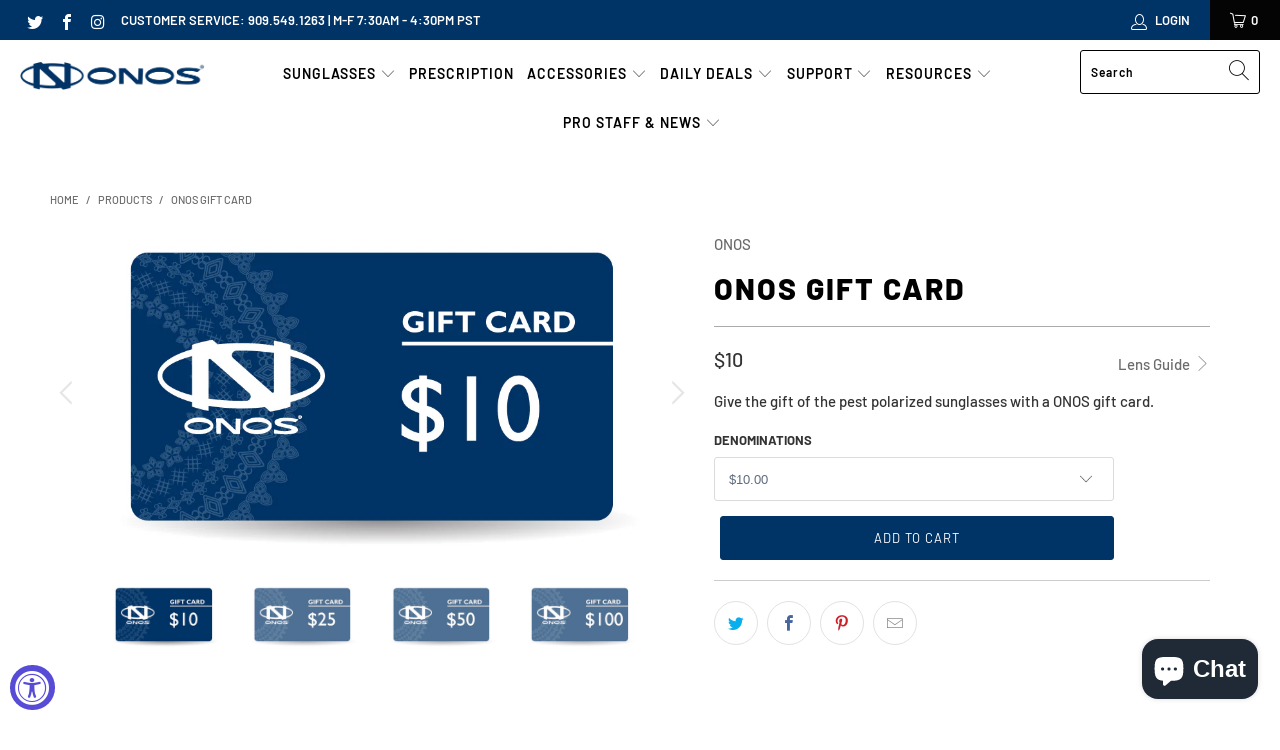

--- FILE ---
content_type: text/html; charset=utf-8
request_url: https://onos.com/products/onos-gift-card
body_size: 40002
content:


 <!DOCTYPE html>
<html lang="en"> <script type="text/javascript">
    (function(c,l,a,r,i,t,y){
        c[a]=c[a]||function(){(c[a].q=c[a].q||[]).push(arguments)};
        t=l.createElement(r);t.async=1;t.src="https://www.clarity.ms/tag/"+i;
        y=l.getElementsByTagName(r)[0];y.parentNode.insertBefore(t,y);
    })(window, document, "clarity", "script", "od0u48ke5i");
</script> <head> <meta charset="utf-8"> <meta http-equiv="cleartype" content="on"> <meta name="robots" content="index,follow"> <!-- Mobile Specific Metas --> <meta name="HandheldFriendly" content="True"> <meta name="MobileOptimized" content="320"> <meta name="viewport" content="width=device-width,initial-scale=1"> <meta name="theme-color" content="#ffffff"> <title>
      ONOS Gift Card</title> <link rel="preconnect dns-prefetch" href="https://fonts.shopifycdn.com" /> <link rel="preconnect dns-prefetch" href="https://cdn.shopify.com" /> <link rel="preconnect dns-prefetch" href="https://v.shopify.com" /> <link rel="preconnect dns-prefetch" href="https://cdn.shopifycloud.com" /> <link rel="preconnect dns-prefetch" href="https://productreviews.shopifycdn.com" /> <link rel="stylesheet" href="https://cdnjs.cloudflare.com/ajax/libs/fancybox/3.5.6/jquery.fancybox.css"> <!-- Stylesheets for Turbo "6.0.3" --> <link href="//onos.com/cdn/shop/t/17/assets/styles.scss.css?v=112628846833695082051764105711" rel="stylesheet" type="text/css" media="all" /> <script>
      window.lazySizesConfig = window.lazySizesConfig || {};

      lazySizesConfig.expand = 300;
      lazySizesConfig.loadHidden = false;

      /*! lazysizes - v4.1.4 */
      !function(a,b){var c=b(a,a.document);a.lazySizes=c,"object"==typeof module&&module.exports&&(module.exports=c)}(window,function(a,b){"use strict";if(b.getElementsByClassName){var c,d,e=b.documentElement,f=a.Date,g=a.HTMLPictureElement,h="addEventListener",i="getAttribute",j=a[h],k=a.setTimeout,l=a.requestAnimationFrame||k,m=a.requestIdleCallback,n=/^picture$/i,o=["load","error","lazyincluded","_lazyloaded"],p={},q=Array.prototype.forEach,r=function(a,b){return p[b]||(p[b]=new RegExp("(\\s|^)"+b+"(\\s|$)")),p[b].test(a[i]("class")||"")&&p[b]},s=function(a,b){r(a,b)||a.setAttribute("class",(a[i]("class")||"").trim()+" "+b)},t=function(a,b){var c;(c=r(a,b))&&a.setAttribute("class",(a[i]("class")||"").replace(c," "))},u=function(a,b,c){var d=c?h:"removeEventListener";c&&u(a,b),o.forEach(function(c){a[d](c,b)})},v=function(a,d,e,f,g){var h=b.createEvent("Event");return e||(e={}),e.instance=c,h.initEvent(d,!f,!g),h.detail=e,a.dispatchEvent(h),h},w=function(b,c){var e;!g&&(e=a.picturefill||d.pf)?(c&&c.src&&!b[i]("srcset")&&b.setAttribute("srcset",c.src),e({reevaluate:!0,elements:[b]})):c&&c.src&&(b.src=c.src)},x=function(a,b){return(getComputedStyle(a,null)||{})[b]},y=function(a,b,c){for(c=c||a.offsetWidth;c<d.minSize&&b&&!a._lazysizesWidth;)c=b.offsetWidth,b=b.parentNode;return c},z=function(){var a,c,d=[],e=[],f=d,g=function(){var b=f;for(f=d.length?e:d,a=!0,c=!1;b.length;)b.shift()();a=!1},h=function(d,e){a&&!e?d.apply(this,arguments):(f.push(d),c||(c=!0,(b.hidden?k:l)(g)))};return h._lsFlush=g,h}(),A=function(a,b){return b?function(){z(a)}:function(){var b=this,c=arguments;z(function(){a.apply(b,c)})}},B=function(a){var b,c=0,e=d.throttleDelay,g=d.ricTimeout,h=function(){b=!1,c=f.now(),a()},i=m&&g>49?function(){m(h,{timeout:g}),g!==d.ricTimeout&&(g=d.ricTimeout)}:A(function(){k(h)},!0);return function(a){var d;(a=a===!0)&&(g=33),b||(b=!0,d=e-(f.now()-c),0>d&&(d=0),a||9>d?i():k(i,d))}},C=function(a){var b,c,d=99,e=function(){b=null,a()},g=function(){var a=f.now()-c;d>a?k(g,d-a):(m||e)(e)};return function(){c=f.now(),b||(b=k(g,d))}};!function(){var b,c={lazyClass:"lazyload",loadedClass:"lazyloaded",loadingClass:"lazyloading",preloadClass:"lazypreload",errorClass:"lazyerror",autosizesClass:"lazyautosizes",srcAttr:"data-src",srcsetAttr:"data-srcset",sizesAttr:"data-sizes",minSize:40,customMedia:{},init:!0,expFactor:1.5,hFac:.8,loadMode:2,loadHidden:!0,ricTimeout:0,throttleDelay:125};d=a.lazySizesConfig||a.lazysizesConfig||{};for(b in c)b in d||(d[b]=c[b]);a.lazySizesConfig=d,k(function(){d.init&&F()})}();var D=function(){var g,l,m,o,p,y,D,F,G,H,I,J,K,L,M=/^img$/i,N=/^iframe$/i,O="onscroll"in a&&!/(gle|ing)bot/.test(navigator.userAgent),P=0,Q=0,R=0,S=-1,T=function(a){R--,a&&a.target&&u(a.target,T),(!a||0>R||!a.target)&&(R=0)},U=function(a,c){var d,f=a,g="hidden"==x(b.body,"visibility")||"hidden"!=x(a.parentNode,"visibility")&&"hidden"!=x(a,"visibility");for(F-=c,I+=c,G-=c,H+=c;g&&(f=f.offsetParent)&&f!=b.body&&f!=e;)g=(x(f,"opacity")||1)>0,g&&"visible"!=x(f,"overflow")&&(d=f.getBoundingClientRect(),g=H>d.left&&G<d.right&&I>d.top-1&&F<d.bottom+1);return g},V=function(){var a,f,h,j,k,m,n,p,q,r=c.elements;if((o=d.loadMode)&&8>R&&(a=r.length)){f=0,S++,null==K&&("expand"in d||(d.expand=e.clientHeight>500&&e.clientWidth>500?500:370),J=d.expand,K=J*d.expFactor),K>Q&&1>R&&S>2&&o>2&&!b.hidden?(Q=K,S=0):Q=o>1&&S>1&&6>R?J:P;for(;a>f;f++)if(r[f]&&!r[f]._lazyRace)if(O)if((p=r[f][i]("data-expand"))&&(m=1*p)||(m=Q),q!==m&&(y=innerWidth+m*L,D=innerHeight+m,n=-1*m,q=m),h=r[f].getBoundingClientRect(),(I=h.bottom)>=n&&(F=h.top)<=D&&(H=h.right)>=n*L&&(G=h.left)<=y&&(I||H||G||F)&&(d.loadHidden||"hidden"!=x(r[f],"visibility"))&&(l&&3>R&&!p&&(3>o||4>S)||U(r[f],m))){if(ba(r[f]),k=!0,R>9)break}else!k&&l&&!j&&4>R&&4>S&&o>2&&(g[0]||d.preloadAfterLoad)&&(g[0]||!p&&(I||H||G||F||"auto"!=r[f][i](d.sizesAttr)))&&(j=g[0]||r[f]);else ba(r[f]);j&&!k&&ba(j)}},W=B(V),X=function(a){s(a.target,d.loadedClass),t(a.target,d.loadingClass),u(a.target,Z),v(a.target,"lazyloaded")},Y=A(X),Z=function(a){Y({target:a.target})},$=function(a,b){try{a.contentWindow.location.replace(b)}catch(c){a.src=b}},_=function(a){var b,c=a[i](d.srcsetAttr);(b=d.customMedia[a[i]("data-media")||a[i]("media")])&&a.setAttribute("media",b),c&&a.setAttribute("srcset",c)},aa=A(function(a,b,c,e,f){var g,h,j,l,o,p;(o=v(a,"lazybeforeunveil",b)).defaultPrevented||(e&&(c?s(a,d.autosizesClass):a.setAttribute("sizes",e)),h=a[i](d.srcsetAttr),g=a[i](d.srcAttr),f&&(j=a.parentNode,l=j&&n.test(j.nodeName||"")),p=b.firesLoad||"src"in a&&(h||g||l),o={target:a},p&&(u(a,T,!0),clearTimeout(m),m=k(T,2500),s(a,d.loadingClass),u(a,Z,!0)),l&&q.call(j.getElementsByTagName("source"),_),h?a.setAttribute("srcset",h):g&&!l&&(N.test(a.nodeName)?$(a,g):a.src=g),f&&(h||l)&&w(a,{src:g})),a._lazyRace&&delete a._lazyRace,t(a,d.lazyClass),z(function(){(!p||a.complete&&a.naturalWidth>1)&&(p?T(o):R--,X(o))},!0)}),ba=function(a){var b,c=M.test(a.nodeName),e=c&&(a[i](d.sizesAttr)||a[i]("sizes")),f="auto"==e;(!f&&l||!c||!a[i]("src")&&!a.srcset||a.complete||r(a,d.errorClass)||!r(a,d.lazyClass))&&(b=v(a,"lazyunveilread").detail,f&&E.updateElem(a,!0,a.offsetWidth),a._lazyRace=!0,R++,aa(a,b,f,e,c))},ca=function(){if(!l){if(f.now()-p<999)return void k(ca,999);var a=C(function(){d.loadMode=3,W()});l=!0,d.loadMode=3,W(),j("scroll",function(){3==d.loadMode&&(d.loadMode=2),a()},!0)}};return{_:function(){p=f.now(),c.elements=b.getElementsByClassName(d.lazyClass),g=b.getElementsByClassName(d.lazyClass+" "+d.preloadClass),L=d.hFac,j("scroll",W,!0),j("resize",W,!0),a.MutationObserver?new MutationObserver(W).observe(e,{childList:!0,subtree:!0,attributes:!0}):(e[h]("DOMNodeInserted",W,!0),e[h]("DOMAttrModified",W,!0),setInterval(W,999)),j("hashchange",W,!0),["focus","mouseover","click","load","transitionend","animationend","webkitAnimationEnd"].forEach(function(a){b[h](a,W,!0)}),/d$|^c/.test(b.readyState)?ca():(j("load",ca),b[h]("DOMContentLoaded",W),k(ca,2e4)),c.elements.length?(V(),z._lsFlush()):W()},checkElems:W,unveil:ba}}(),E=function(){var a,c=A(function(a,b,c,d){var e,f,g;if(a._lazysizesWidth=d,d+="px",a.setAttribute("sizes",d),n.test(b.nodeName||""))for(e=b.getElementsByTagName("source"),f=0,g=e.length;g>f;f++)e[f].setAttribute("sizes",d);c.detail.dataAttr||w(a,c.detail)}),e=function(a,b,d){var e,f=a.parentNode;f&&(d=y(a,f,d),e=v(a,"lazybeforesizes",{width:d,dataAttr:!!b}),e.defaultPrevented||(d=e.detail.width,d&&d!==a._lazysizesWidth&&c(a,f,e,d)))},f=function(){var b,c=a.length;if(c)for(b=0;c>b;b++)e(a[b])},g=C(f);return{_:function(){a=b.getElementsByClassName(d.autosizesClass),j("resize",g)},checkElems:g,updateElem:e}}(),F=function(){F.i||(F.i=!0,E._(),D._())};return c={cfg:d,autoSizer:E,loader:D,init:F,uP:w,aC:s,rC:t,hC:r,fire:v,gW:y,rAF:z}}});

      /*! lazysizes - v4.1.4 */
      !function(a,b){var c=function(){b(a.lazySizes),a.removeEventListener("lazyunveilread",c,!0)};b=b.bind(null,a,a.document),"object"==typeof module&&module.exports?b(require("lazysizes")):a.lazySizes?c():a.addEventListener("lazyunveilread",c,!0)}(window,function(a,b,c){"use strict";function d(){this.ratioElems=b.getElementsByClassName("lazyaspectratio"),this._setupEvents(),this.processImages()}if(a.addEventListener){var e,f,g,h=Array.prototype.forEach,i=/^picture$/i,j="data-aspectratio",k="img["+j+"]",l=function(b){return a.matchMedia?(l=function(a){return!a||(matchMedia(a)||{}).matches})(b):a.Modernizr&&Modernizr.mq?!b||Modernizr.mq(b):!b},m=c.aC,n=c.rC,o=c.cfg;d.prototype={_setupEvents:function(){var a=this,c=function(b){b.naturalWidth<36?a.addAspectRatio(b,!0):a.removeAspectRatio(b,!0)},d=function(){a.processImages()};b.addEventListener("load",function(a){a.target.getAttribute&&a.target.getAttribute(j)&&c(a.target)},!0),addEventListener("resize",function(){var b,d=function(){h.call(a.ratioElems,c)};return function(){clearTimeout(b),b=setTimeout(d,99)}}()),b.addEventListener("DOMContentLoaded",d),addEventListener("load",d)},processImages:function(a){var c,d;a||(a=b),c="length"in a&&!a.nodeName?a:a.querySelectorAll(k);for(d=0;d<c.length;d++)c[d].naturalWidth>36?this.removeAspectRatio(c[d]):this.addAspectRatio(c[d])},getSelectedRatio:function(a){var b,c,d,e,f,g=a.parentNode;if(g&&i.test(g.nodeName||""))for(d=g.getElementsByTagName("source"),b=0,c=d.length;c>b;b++)if(e=d[b].getAttribute("data-media")||d[b].getAttribute("media"),o.customMedia[e]&&(e=o.customMedia[e]),l(e)){f=d[b].getAttribute(j);break}return f||a.getAttribute(j)||""},parseRatio:function(){var a=/^\s*([+\d\.]+)(\s*[\/x]\s*([+\d\.]+))?\s*$/,b={};return function(c){var d;return!b[c]&&(d=c.match(a))&&(d[3]?b[c]=d[1]/d[3]:b[c]=1*d[1]),b[c]}}(),addAspectRatio:function(b,c){var d,e=b.offsetWidth,f=b.offsetHeight;return c||m(b,"lazyaspectratio"),36>e&&0>=f?void((e||f&&a.console)&&console.log("Define width or height of image, so we can calculate the other dimension")):(d=this.getSelectedRatio(b),d=this.parseRatio(d),void(d&&(e?b.style.height=e/d+"px":b.style.width=f*d+"px")))},removeAspectRatio:function(a){n(a,"lazyaspectratio"),a.style.height="",a.style.width="",a.removeAttribute(j)}},f=function(){g=a.jQuery||a.Zepto||a.shoestring||a.$,g&&g.fn&&!g.fn.imageRatio&&g.fn.filter&&g.fn.add&&g.fn.find?g.fn.imageRatio=function(){return e.processImages(this.find(k).add(this.filter(k))),this}:g=!1},f(),setTimeout(f),e=new d,a.imageRatio=e,"object"==typeof module&&module.exports?module.exports=e:"function"==typeof define&&define.amd&&define(e)}});

        /*! lazysizes - v4.1.5 */
        !function(a,b){var c=function(){b(a.lazySizes),a.removeEventListener("lazyunveilread",c,!0)};b=b.bind(null,a,a.document),"object"==typeof module&&module.exports?b(require("lazysizes")):a.lazySizes?c():a.addEventListener("lazyunveilread",c,!0)}(window,function(a,b,c){"use strict";if(a.addEventListener){var d=/\s+/g,e=/\s*\|\s+|\s+\|\s*/g,f=/^(.+?)(?:\s+\[\s*(.+?)\s*\])(?:\s+\[\s*(.+?)\s*\])?$/,g=/^\s*\(*\s*type\s*:\s*(.+?)\s*\)*\s*$/,h=/\(|\)|'/,i={contain:1,cover:1},j=function(a){var b=c.gW(a,a.parentNode);return(!a._lazysizesWidth||b>a._lazysizesWidth)&&(a._lazysizesWidth=b),a._lazysizesWidth},k=function(a){var b;return b=(getComputedStyle(a)||{getPropertyValue:function(){}}).getPropertyValue("background-size"),!i[b]&&i[a.style.backgroundSize]&&(b=a.style.backgroundSize),b},l=function(a,b){if(b){var c=b.match(g);c&&c[1]?a.setAttribute("type",c[1]):a.setAttribute("media",lazySizesConfig.customMedia[b]||b)}},m=function(a,c,g){var h=b.createElement("picture"),i=c.getAttribute(lazySizesConfig.sizesAttr),j=c.getAttribute("data-ratio"),k=c.getAttribute("data-optimumx");c._lazybgset&&c._lazybgset.parentNode==c&&c.removeChild(c._lazybgset),Object.defineProperty(g,"_lazybgset",{value:c,writable:!0}),Object.defineProperty(c,"_lazybgset",{value:h,writable:!0}),a=a.replace(d," ").split(e),h.style.display="none",g.className=lazySizesConfig.lazyClass,1!=a.length||i||(i="auto"),a.forEach(function(a){var c,d=b.createElement("source");i&&"auto"!=i&&d.setAttribute("sizes",i),(c=a.match(f))?(d.setAttribute(lazySizesConfig.srcsetAttr,c[1]),l(d,c[2]),l(d,c[3])):d.setAttribute(lazySizesConfig.srcsetAttr,a),h.appendChild(d)}),i&&(g.setAttribute(lazySizesConfig.sizesAttr,i),c.removeAttribute(lazySizesConfig.sizesAttr),c.removeAttribute("sizes")),k&&g.setAttribute("data-optimumx",k),j&&g.setAttribute("data-ratio",j),h.appendChild(g),c.appendChild(h)},n=function(a){if(a.target._lazybgset){var b=a.target,d=b._lazybgset,e=b.currentSrc||b.src;if(e){var f=c.fire(d,"bgsetproxy",{src:e,useSrc:h.test(e)?JSON.stringify(e):e});f.defaultPrevented||(d.style.backgroundImage="url("+f.detail.useSrc+")")}b._lazybgsetLoading&&(c.fire(d,"_lazyloaded",{},!1,!0),delete b._lazybgsetLoading)}};addEventListener("lazybeforeunveil",function(a){var d,e,f;!a.defaultPrevented&&(d=a.target.getAttribute("data-bgset"))&&(f=a.target,e=b.createElement("img"),e.alt="",e._lazybgsetLoading=!0,a.detail.firesLoad=!0,m(d,f,e),setTimeout(function(){c.loader.unveil(e),c.rAF(function(){c.fire(e,"_lazyloaded",{},!0,!0),e.complete&&n({target:e})})}))}),b.addEventListener("load",n,!0),a.addEventListener("lazybeforesizes",function(a){if(a.detail.instance==c&&a.target._lazybgset&&a.detail.dataAttr){var b=a.target._lazybgset,d=k(b);i[d]&&(a.target._lazysizesParentFit=d,c.rAF(function(){a.target.setAttribute("data-parent-fit",d),a.target._lazysizesParentFit&&delete a.target._lazysizesParentFit}))}},!0),b.documentElement.addEventListener("lazybeforesizes",function(a){!a.defaultPrevented&&a.target._lazybgset&&a.detail.instance==c&&(a.detail.width=j(a.target._lazybgset))})}});</script> <meta name="description" content="Give the gift of the pest polarized sunglasses with a ONOS gift card." /> <link rel="shortcut icon" type="image/x-icon" href="//onos.com/cdn/shop/files/Onos_Favico_White_-03_180x180.png?v=1614295627"> <link rel="apple-touch-icon" href="//onos.com/cdn/shop/files/Onos_Favico_White_-03_180x180.png?v=1614295627"/> <link rel="apple-touch-icon" sizes="57x57" href="//onos.com/cdn/shop/files/Onos_Favico_White_-03_57x57.png?v=1614295627"/> <link rel="apple-touch-icon" sizes="60x60" href="//onos.com/cdn/shop/files/Onos_Favico_White_-03_60x60.png?v=1614295627"/> <link rel="apple-touch-icon" sizes="72x72" href="//onos.com/cdn/shop/files/Onos_Favico_White_-03_72x72.png?v=1614295627"/> <link rel="apple-touch-icon" sizes="76x76" href="//onos.com/cdn/shop/files/Onos_Favico_White_-03_76x76.png?v=1614295627"/> <link rel="apple-touch-icon" sizes="114x114" href="//onos.com/cdn/shop/files/Onos_Favico_White_-03_114x114.png?v=1614295627"/> <link rel="apple-touch-icon" sizes="180x180" href="//onos.com/cdn/shop/files/Onos_Favico_White_-03_180x180.png?v=1614295627"/> <link rel="apple-touch-icon" sizes="228x228" href="//onos.com/cdn/shop/files/Onos_Favico_White_-03_228x228.png?v=1614295627"/> <link rel="canonical" href="https://onos.com/products/onos-gift-card" /> <script>window.performance && window.performance.mark && window.performance.mark('shopify.content_for_header.start');</script><meta name="google-site-verification" content="0AgPfA89xKPVoxG4ymwQYGZS7rs5eBXjKrd98MCi96M">
<meta id="shopify-digital-wallet" name="shopify-digital-wallet" content="/16601303/digital_wallets/dialog">
<meta name="shopify-checkout-api-token" content="cd9364d851260502644f5512767dc107">
<link rel="alternate" type="application/json+oembed" href="https://onos.com/products/onos-gift-card.oembed">
<script async="async" src="/checkouts/internal/preloads.js?locale=en-US"></script>
<link rel="preconnect" href="https://shop.app" crossorigin="anonymous">
<script async="async" src="https://shop.app/checkouts/internal/preloads.js?locale=en-US&shop_id=16601303" crossorigin="anonymous"></script>
<script id="shopify-features" type="application/json">{"accessToken":"cd9364d851260502644f5512767dc107","betas":["rich-media-storefront-analytics"],"domain":"onos.com","predictiveSearch":true,"shopId":16601303,"locale":"en"}</script>
<script>var Shopify = Shopify || {};
Shopify.shop = "onos-sunglasses.myshopify.com";
Shopify.locale = "en";
Shopify.currency = {"active":"USD","rate":"1.0"};
Shopify.country = "US";
Shopify.theme = {"name":"Updated Theme - Bold 9182020 with Installments ...","id":123100954672,"schema_name":"Turbo","schema_version":"6.0.3","theme_store_id":null,"role":"main"};
Shopify.theme.handle = "null";
Shopify.theme.style = {"id":null,"handle":null};
Shopify.cdnHost = "onos.com/cdn";
Shopify.routes = Shopify.routes || {};
Shopify.routes.root = "/";</script>
<script type="module">!function(o){(o.Shopify=o.Shopify||{}).modules=!0}(window);</script>
<script>!function(o){function n(){var o=[];function n(){o.push(Array.prototype.slice.apply(arguments))}return n.q=o,n}var t=o.Shopify=o.Shopify||{};t.loadFeatures=n(),t.autoloadFeatures=n()}(window);</script>
<script>
  window.ShopifyPay = window.ShopifyPay || {};
  window.ShopifyPay.apiHost = "shop.app\/pay";
  window.ShopifyPay.redirectState = null;
</script>
<script id="shop-js-analytics" type="application/json">{"pageType":"product"}</script>
<script defer="defer" async type="module" src="//onos.com/cdn/shopifycloud/shop-js/modules/v2/client.init-shop-cart-sync_BApSsMSl.en.esm.js"></script>
<script defer="defer" async type="module" src="//onos.com/cdn/shopifycloud/shop-js/modules/v2/chunk.common_CBoos6YZ.esm.js"></script>
<script type="module">
  await import("//onos.com/cdn/shopifycloud/shop-js/modules/v2/client.init-shop-cart-sync_BApSsMSl.en.esm.js");
await import("//onos.com/cdn/shopifycloud/shop-js/modules/v2/chunk.common_CBoos6YZ.esm.js");

  window.Shopify.SignInWithShop?.initShopCartSync?.({"fedCMEnabled":true,"windoidEnabled":true});

</script>
<script>
  window.Shopify = window.Shopify || {};
  if (!window.Shopify.featureAssets) window.Shopify.featureAssets = {};
  window.Shopify.featureAssets['shop-js'] = {"shop-cart-sync":["modules/v2/client.shop-cart-sync_DJczDl9f.en.esm.js","modules/v2/chunk.common_CBoos6YZ.esm.js"],"init-fed-cm":["modules/v2/client.init-fed-cm_BzwGC0Wi.en.esm.js","modules/v2/chunk.common_CBoos6YZ.esm.js"],"init-windoid":["modules/v2/client.init-windoid_BS26ThXS.en.esm.js","modules/v2/chunk.common_CBoos6YZ.esm.js"],"shop-cash-offers":["modules/v2/client.shop-cash-offers_DthCPNIO.en.esm.js","modules/v2/chunk.common_CBoos6YZ.esm.js","modules/v2/chunk.modal_Bu1hFZFC.esm.js"],"shop-button":["modules/v2/client.shop-button_D_JX508o.en.esm.js","modules/v2/chunk.common_CBoos6YZ.esm.js"],"init-shop-email-lookup-coordinator":["modules/v2/client.init-shop-email-lookup-coordinator_DFwWcvrS.en.esm.js","modules/v2/chunk.common_CBoos6YZ.esm.js"],"shop-toast-manager":["modules/v2/client.shop-toast-manager_tEhgP2F9.en.esm.js","modules/v2/chunk.common_CBoos6YZ.esm.js"],"shop-login-button":["modules/v2/client.shop-login-button_DwLgFT0K.en.esm.js","modules/v2/chunk.common_CBoos6YZ.esm.js","modules/v2/chunk.modal_Bu1hFZFC.esm.js"],"avatar":["modules/v2/client.avatar_BTnouDA3.en.esm.js"],"init-shop-cart-sync":["modules/v2/client.init-shop-cart-sync_BApSsMSl.en.esm.js","modules/v2/chunk.common_CBoos6YZ.esm.js"],"pay-button":["modules/v2/client.pay-button_BuNmcIr_.en.esm.js","modules/v2/chunk.common_CBoos6YZ.esm.js"],"init-shop-for-new-customer-accounts":["modules/v2/client.init-shop-for-new-customer-accounts_DrjXSI53.en.esm.js","modules/v2/client.shop-login-button_DwLgFT0K.en.esm.js","modules/v2/chunk.common_CBoos6YZ.esm.js","modules/v2/chunk.modal_Bu1hFZFC.esm.js"],"init-customer-accounts-sign-up":["modules/v2/client.init-customer-accounts-sign-up_TlVCiykN.en.esm.js","modules/v2/client.shop-login-button_DwLgFT0K.en.esm.js","modules/v2/chunk.common_CBoos6YZ.esm.js","modules/v2/chunk.modal_Bu1hFZFC.esm.js"],"shop-follow-button":["modules/v2/client.shop-follow-button_C5D3XtBb.en.esm.js","modules/v2/chunk.common_CBoos6YZ.esm.js","modules/v2/chunk.modal_Bu1hFZFC.esm.js"],"checkout-modal":["modules/v2/client.checkout-modal_8TC_1FUY.en.esm.js","modules/v2/chunk.common_CBoos6YZ.esm.js","modules/v2/chunk.modal_Bu1hFZFC.esm.js"],"init-customer-accounts":["modules/v2/client.init-customer-accounts_C0Oh2ljF.en.esm.js","modules/v2/client.shop-login-button_DwLgFT0K.en.esm.js","modules/v2/chunk.common_CBoos6YZ.esm.js","modules/v2/chunk.modal_Bu1hFZFC.esm.js"],"lead-capture":["modules/v2/client.lead-capture_Cq0gfm7I.en.esm.js","modules/v2/chunk.common_CBoos6YZ.esm.js","modules/v2/chunk.modal_Bu1hFZFC.esm.js"],"shop-login":["modules/v2/client.shop-login_BmtnoEUo.en.esm.js","modules/v2/chunk.common_CBoos6YZ.esm.js","modules/v2/chunk.modal_Bu1hFZFC.esm.js"],"payment-terms":["modules/v2/client.payment-terms_BHOWV7U_.en.esm.js","modules/v2/chunk.common_CBoos6YZ.esm.js","modules/v2/chunk.modal_Bu1hFZFC.esm.js"]};
</script>
<script>(function() {
  var isLoaded = false;
  function asyncLoad() {
    if (isLoaded) return;
    isLoaded = true;
    var urls = ["\/\/code.tidio.co\/ni2y0fnqu3qw0v6ncjltr1bdbtur1nei.js?shop=onos-sunglasses.myshopify.com","https:\/\/id-shop.govx.com\/app\/onos-sunglasses.myshopify.com\/govx.js?shop=onos-sunglasses.myshopify.com"];
    for (var i = 0; i <urls.length; i++) {
      var s = document.createElement('script');
      s.type = 'text/javascript';
      s.async = true;
      s.src = urls[i];
      var x = document.getElementsByTagName('script')[0];
      x.parentNode.insertBefore(s, x);
    }
  };
  if(window.attachEvent) {
    window.attachEvent('onload', asyncLoad);
  } else {
    window.addEventListener('load', asyncLoad, false);
  }
})();</script>
<script id="__st">var __st={"a":16601303,"offset":-28800,"reqid":"f6db646a-d9ed-4947-b012-fc4d0cfec40c-1768897772","pageurl":"onos.com\/products\/onos-gift-card","u":"17f5e1b60e2d","p":"product","rtyp":"product","rid":4616310521904};</script>
<script>window.ShopifyPaypalV4VisibilityTracking = true;</script>
<script id="captcha-bootstrap">!function(){'use strict';const t='contact',e='account',n='new_comment',o=[[t,t],['blogs',n],['comments',n],[t,'customer']],c=[[e,'customer_login'],[e,'guest_login'],[e,'recover_customer_password'],[e,'create_customer']],r=t=>t.map((([t,e])=>`form[action*='/${t}']:not([data-nocaptcha='true']) input[name='form_type'][value='${e}']`)).join(','),a=t=>()=>t?[...document.querySelectorAll(t)].map((t=>t.form)):[];function s(){const t=[...o],e=r(t);return a(e)}const i='password',u='form_key',d=['recaptcha-v3-token','g-recaptcha-response','h-captcha-response',i],f=()=>{try{return window.sessionStorage}catch{return}},m='__shopify_v',_=t=>t.elements[u];function p(t,e,n=!1){try{const o=window.sessionStorage,c=JSON.parse(o.getItem(e)),{data:r}=function(t){const{data:e,action:n}=t;return t[m]||n?{data:e,action:n}:{data:t,action:n}}(c);for(const[e,n]of Object.entries(r))t.elements[e]&&(t.elements[e].value=n);n&&o.removeItem(e)}catch(o){console.error('form repopulation failed',{error:o})}}const l='form_type',E='cptcha';function T(t){t.dataset[E]=!0}const w=window,h=w.document,L='Shopify',v='ce_forms',y='captcha';let A=!1;((t,e)=>{const n=(g='f06e6c50-85a8-45c8-87d0-21a2b65856fe',I='https://cdn.shopify.com/shopifycloud/storefront-forms-hcaptcha/ce_storefront_forms_captcha_hcaptcha.v1.5.2.iife.js',D={infoText:'Protected by hCaptcha',privacyText:'Privacy',termsText:'Terms'},(t,e,n)=>{const o=w[L][v],c=o.bindForm;if(c)return c(t,g,e,D).then(n);var r;o.q.push([[t,g,e,D],n]),r=I,A||(h.body.append(Object.assign(h.createElement('script'),{id:'captcha-provider',async:!0,src:r})),A=!0)});var g,I,D;w[L]=w[L]||{},w[L][v]=w[L][v]||{},w[L][v].q=[],w[L][y]=w[L][y]||{},w[L][y].protect=function(t,e){n(t,void 0,e),T(t)},Object.freeze(w[L][y]),function(t,e,n,w,h,L){const[v,y,A,g]=function(t,e,n){const i=e?o:[],u=t?c:[],d=[...i,...u],f=r(d),m=r(i),_=r(d.filter((([t,e])=>n.includes(e))));return[a(f),a(m),a(_),s()]}(w,h,L),I=t=>{const e=t.target;return e instanceof HTMLFormElement?e:e&&e.form},D=t=>v().includes(t);t.addEventListener('submit',(t=>{const e=I(t);if(!e)return;const n=D(e)&&!e.dataset.hcaptchaBound&&!e.dataset.recaptchaBound,o=_(e),c=g().includes(e)&&(!o||!o.value);(n||c)&&t.preventDefault(),c&&!n&&(function(t){try{if(!f())return;!function(t){const e=f();if(!e)return;const n=_(t);if(!n)return;const o=n.value;o&&e.removeItem(o)}(t);const e=Array.from(Array(32),(()=>Math.random().toString(36)[2])).join('');!function(t,e){_(t)||t.append(Object.assign(document.createElement('input'),{type:'hidden',name:u})),t.elements[u].value=e}(t,e),function(t,e){const n=f();if(!n)return;const o=[...t.querySelectorAll(`input[type='${i}']`)].map((({name:t})=>t)),c=[...d,...o],r={};for(const[a,s]of new FormData(t).entries())c.includes(a)||(r[a]=s);n.setItem(e,JSON.stringify({[m]:1,action:t.action,data:r}))}(t,e)}catch(e){console.error('failed to persist form',e)}}(e),e.submit())}));const S=(t,e)=>{t&&!t.dataset[E]&&(n(t,e.some((e=>e===t))),T(t))};for(const o of['focusin','change'])t.addEventListener(o,(t=>{const e=I(t);D(e)&&S(e,y())}));const B=e.get('form_key'),M=e.get(l),P=B&&M;t.addEventListener('DOMContentLoaded',(()=>{const t=y();if(P)for(const e of t)e.elements[l].value===M&&p(e,B);[...new Set([...A(),...v().filter((t=>'true'===t.dataset.shopifyCaptcha))])].forEach((e=>S(e,t)))}))}(h,new URLSearchParams(w.location.search),n,t,e,['guest_login'])})(!0,!0)}();</script>
<script integrity="sha256-4kQ18oKyAcykRKYeNunJcIwy7WH5gtpwJnB7kiuLZ1E=" data-source-attribution="shopify.loadfeatures" defer="defer" src="//onos.com/cdn/shopifycloud/storefront/assets/storefront/load_feature-a0a9edcb.js" crossorigin="anonymous"></script>
<script crossorigin="anonymous" defer="defer" src="//onos.com/cdn/shopifycloud/storefront/assets/shopify_pay/storefront-65b4c6d7.js?v=20250812"></script>
<script data-source-attribution="shopify.dynamic_checkout.dynamic.init">var Shopify=Shopify||{};Shopify.PaymentButton=Shopify.PaymentButton||{isStorefrontPortableWallets:!0,init:function(){window.Shopify.PaymentButton.init=function(){};var t=document.createElement("script");t.src="https://onos.com/cdn/shopifycloud/portable-wallets/latest/portable-wallets.en.js",t.type="module",document.head.appendChild(t)}};
</script>
<script data-source-attribution="shopify.dynamic_checkout.buyer_consent">
  function portableWalletsHideBuyerConsent(e){var t=document.getElementById("shopify-buyer-consent"),n=document.getElementById("shopify-subscription-policy-button");t&&n&&(t.classList.add("hidden"),t.setAttribute("aria-hidden","true"),n.removeEventListener("click",e))}function portableWalletsShowBuyerConsent(e){var t=document.getElementById("shopify-buyer-consent"),n=document.getElementById("shopify-subscription-policy-button");t&&n&&(t.classList.remove("hidden"),t.removeAttribute("aria-hidden"),n.addEventListener("click",e))}window.Shopify?.PaymentButton&&(window.Shopify.PaymentButton.hideBuyerConsent=portableWalletsHideBuyerConsent,window.Shopify.PaymentButton.showBuyerConsent=portableWalletsShowBuyerConsent);
</script>
<script data-source-attribution="shopify.dynamic_checkout.cart.bootstrap">document.addEventListener("DOMContentLoaded",(function(){function t(){return document.querySelector("shopify-accelerated-checkout-cart, shopify-accelerated-checkout")}if(t())Shopify.PaymentButton.init();else{new MutationObserver((function(e,n){t()&&(Shopify.PaymentButton.init(),n.disconnect())})).observe(document.body,{childList:!0,subtree:!0})}}));
</script>
<link id="shopify-accelerated-checkout-styles" rel="stylesheet" media="screen" href="https://onos.com/cdn/shopifycloud/portable-wallets/latest/accelerated-checkout-backwards-compat.css" crossorigin="anonymous">
<style id="shopify-accelerated-checkout-cart">
        #shopify-buyer-consent {
  margin-top: 1em;
  display: inline-block;
  width: 100%;
}

#shopify-buyer-consent.hidden {
  display: none;
}

#shopify-subscription-policy-button {
  background: none;
  border: none;
  padding: 0;
  text-decoration: underline;
  font-size: inherit;
  cursor: pointer;
}

#shopify-subscription-policy-button::before {
  box-shadow: none;
}

      </style>

<script>window.performance && window.performance.mark && window.performance.mark('shopify.content_for_header.end');</script>

<script>
    window.BOLD = window.BOLD || {};
        window.BOLD.options = window.BOLD.options || {};
        window.BOLD.options.settings = window.BOLD.options.settings || {};
        window.BOLD.options.settings.v1_variant_mode = window.BOLD.options.settings.v1_variant_mode || true;
        window.BOLD.options.settings.hybrid_fix_auto_insert_inputs =
        window.BOLD.options.settings.hybrid_fix_auto_insert_inputs || true;
</script>

<script>window.BOLD = window.BOLD || {};
    window.BOLD.common = window.BOLD.common || {};
    window.BOLD.common.Shopify = window.BOLD.common.Shopify || {};
    window.BOLD.common.Shopify.shop = {
      domain: 'onos.com',
      permanent_domain: 'onos-sunglasses.myshopify.com',
      url: 'https://onos.com',
      secure_url: 'https://onos.com',
      money_format: "${{amount_no_decimals}}",
      currency: "USD"
    };
    window.BOLD.common.Shopify.customer = {
      id: null,
      tags: null,
    };
    window.BOLD.common.Shopify.cart = {"note":null,"attributes":{},"original_total_price":0,"total_price":0,"total_discount":0,"total_weight":0.0,"item_count":0,"items":[],"requires_shipping":false,"currency":"USD","items_subtotal_price":0,"cart_level_discount_applications":[],"checkout_charge_amount":0};
    window.BOLD.common.template = 'product';window.BOLD.common.Shopify.formatMoney = function(money, format) {
        function n(t, e) {
            return "undefined" == typeof t ? e : t
        }
        function r(t, e, r, i) {
            if (e = n(e, 2),
                r = n(r, ","),
                i = n(i, "."),
            isNaN(t) || null == t)
                return 0;
            t = (t / 100).toFixed(e);
            var o = t.split(".")
                , a = o[0].replace(/(\d)(?=(\d\d\d)+(?!\d))/g, "$1" + r)
                , s = o[1] ? i + o[1] : "";
            return a + s
        }
        "string" == typeof money && (money = money.replace(".", ""));
        var i = ""
            , o = /\{\{\s*(\w+)\s*\}\}/
            , a = format || window.BOLD.common.Shopify.shop.money_format || window.Shopify.money_format || "$ {{ amount }}";
        switch (a.match(o)[1]) {
            case "amount":
                i = r(money, 2, ",", ".");
                break;
            case "amount_no_decimals":
                i = r(money, 0, ",", ".");
                break;
            case "amount_with_comma_separator":
                i = r(money, 2, ".", ",");
                break;
            case "amount_no_decimals_with_comma_separator":
                i = r(money, 0, ".", ",");
                break;
            case "amount_with_space_separator":
                i = r(money, 2, " ", ",");
                break;
            case "amount_no_decimals_with_space_separator":
                i = r(money, 0, " ", ",");
                break;
            case "amount_with_apostrophe_separator":
                i = r(money, 2, "'", ".");
                break;
        }
        return a.replace(o, i);
    };
    window.BOLD.common.Shopify.saveProduct = function (handle, product) {
      if (typeof handle === 'string' && typeof window.BOLD.common.Shopify.products[handle] === 'undefined') {
        if (typeof product === 'number') {
          window.BOLD.common.Shopify.handles[product] = handle;
          product = { id: product };
        }
        window.BOLD.common.Shopify.products[handle] = product;
      }
    };
    window.BOLD.common.Shopify.saveVariant = function (variant_id, variant) {
      if (typeof variant_id === 'number' && typeof window.BOLD.common.Shopify.variants[variant_id] === 'undefined') {
        window.BOLD.common.Shopify.variants[variant_id] = variant;
      }
    };window.BOLD.common.Shopify.products = window.BOLD.common.Shopify.products || {};
    window.BOLD.common.Shopify.variants = window.BOLD.common.Shopify.variants || {};
    window.BOLD.common.Shopify.handles = window.BOLD.common.Shopify.handles || {};window.BOLD.common.Shopify.handle = "onos-gift-card"
window.BOLD.common.Shopify.saveProduct("onos-gift-card", 4616310521904);window.BOLD.common.Shopify.saveVariant(32243987841072, { product_id: 4616310521904, product_handle: "onos-gift-card", price: 1000, group_id: '', csp_metafield: {}});window.BOLD.common.Shopify.saveVariant(32243987873840, { product_id: 4616310521904, product_handle: "onos-gift-card", price: 2500, group_id: '', csp_metafield: {}});window.BOLD.common.Shopify.saveVariant(32243987906608, { product_id: 4616310521904, product_handle: "onos-gift-card", price: 5000, group_id: '', csp_metafield: {}});window.BOLD.common.Shopify.saveVariant(32243987939376, { product_id: 4616310521904, product_handle: "onos-gift-card", price: 10000, group_id: '', csp_metafield: {}});window.BOLD.apps_installed = {"Product Options":2} || {};window.BOLD.common.Shopify.metafields = window.BOLD.common.Shopify.metafields || {};window.BOLD.common.Shopify.metafields["bold_rp"] = {};window.BOLD.common.Shopify.metafields["bold_csp_defaults"] = {};window.BOLD.common.cacheParams = window.BOLD.common.cacheParams || {};
    window.BOLD.common.cacheParams.options = 1655100692068;
</script><link href="//onos.com/cdn/shop/t/17/assets/bold-options.css?v=44717873056963778761655748159" rel="stylesheet" type="text/css" media="all" />
<script defer src="https://options.shopapps.site/js/options.js"></script><link href="//onos.com/cdn/shop/t/17/assets/bold-options.css?v=44717873056963778761655748159" rel="stylesheet" type="text/css" media="all" />
<script defer src="https://options.shopapps.site/js/options.js"></script>
<script>
    window.BOLD.common.cacheParams.options = 1768586944;
</script>


    

<meta name="author" content="ONOS">
<meta property="og:url" content="https://onos.com/products/onos-gift-card">
<meta property="og:site_name" content="ONOS"> <meta property="og:type" content="product"> <meta property="og:title" content="ONOS Gift Card"> <meta property="og:image" content="https://onos.com/cdn/shop/products/Onos-Gift-Card-_10_600x.jpg?v=1594276353"> <meta property="og:image:secure_url" content="https://onos.com/cdn/shop/products/Onos-Gift-Card-_10_600x.jpg?v=1594276353"> <meta property="og:image:width" content="1000"> <meta property="og:image:height" content="500"> <meta property="og:image" content="https://onos.com/cdn/shop/products/Onos-Gift-Card-_25_600x.jpg?v=1594276353"> <meta property="og:image:secure_url" content="https://onos.com/cdn/shop/products/Onos-Gift-Card-_25_600x.jpg?v=1594276353"> <meta property="og:image:width" content="1000"> <meta property="og:image:height" content="500"> <meta property="og:image" content="https://onos.com/cdn/shop/products/Onos-Gift-Card-_50_600x.jpg?v=1594276353"> <meta property="og:image:secure_url" content="https://onos.com/cdn/shop/products/Onos-Gift-Card-_50_600x.jpg?v=1594276353"> <meta property="og:image:width" content="1000"> <meta property="og:image:height" content="500"> <meta property="product:price:amount" content="10"> <meta property="product:price:currency" content="USD"> <meta property="og:description" content="Give the gift of the pest polarized sunglasses with a ONOS gift card."> <meta name="twitter:site" content="@onossunglasses">

<meta name="twitter:card" content="summary"> <meta name="twitter:title" content="ONOS Gift Card"> <meta name="twitter:description" content="Give the gift of the pest polarized sunglasses with a ONOS gift card."> <meta name="twitter:image" content="https://onos.com/cdn/shop/products/Onos-Gift-Card-_10_240x.jpg?v=1594276353"> <meta name="twitter:image:width" content="240"> <meta name="twitter:image:height" content="240"> <meta name="twitter:image:alt" content="ONOS Gift Card - ONOS Polarized Sunglasses with Bifocal Readers - Outdoors + Fishing | Prescription Ready"> <link rel="dns-prefetch" href="https://cdn.secomapp.com/">
<link rel="dns-prefetch" href="https://ajax.googleapis.com/">
<link rel="dns-prefetch" href="https://cdnjs.cloudflare.com/">
<link rel="preload" as="stylesheet" href="//onos.com/cdn/shop/t/17/assets/sca-pp.css?v=178374312540912810101682117013">

<link rel="stylesheet" href="//onos.com/cdn/shop/t/17/assets/sca-pp.css?v=178374312540912810101682117013"> <script>
  
  SCAPPShop = {};</script> 
<!-- BEGIN app block: shopify://apps/ta-labels-badges/blocks/bss-pl-config-data/91bfe765-b604-49a1-805e-3599fa600b24 --><script
    id='bss-pl-config-data'
>
	let TAE_StoreId = "66411";
	if (typeof BSS_PL == 'undefined' || TAE_StoreId !== "") {
  		var BSS_PL = {};
		BSS_PL.storeId = 66411;
		BSS_PL.currentPlan = "free";
		BSS_PL.apiServerProduction = "https://product-labels.tech-arms.io";
		BSS_PL.publicAccessToken = "5bd2eef19685e729659af4f005f50ba0";
		BSS_PL.customerTags = "null";
		BSS_PL.customerId = "null";
		BSS_PL.storeIdCustomOld = 10678;
		BSS_PL.storeIdOldWIthPriority = 12200;
		BSS_PL.storeIdOptimizeAppendLabel = 59637
		BSS_PL.optimizeCodeIds = null; 
		BSS_PL.extendedFeatureIds = "tooltip_and_label_link";
		BSS_PL.integration = {"laiReview":{"status":0,"config":[]}};
		BSS_PL.settingsData  = {};
		BSS_PL.configProductMetafields = [];
		BSS_PL.configVariantMetafields = [];
		
		BSS_PL.configData = [].concat({"id":189238,"name":"Untitled badge","priority":0,"enable_priority":0,"enable":1,"pages":"1,2,3,4,7","related_product_tag":null,"first_image_tags":null,"img_url":"1762534098881-697392826-OnosFullReaderImage.png","public_img_url":"https://cdn.shopify.com/s/files/1/1660/1303/files/1762534098881-697392826-OnosFullReaderImage_4fdea2c2-fe8c-4464-8c62-14c5ba699532.png?v=1762534527","position":1,"apply":null,"product_type":0,"exclude_products":6,"collection_image_type":0,"product":"7776414433328,7773136584752,7776415711280,7776849723440,7776862601264,7776872038448,7776881573936,7776889077808,7776908574768,7776920830000,7776944259120,7776985350192,7776996950064,7777014808624,7777055473712,7777063239728,7777156792368,7777163116592,7777169637424","variant":"","collection":"","exclude_product_ids":"","collection_image":"","inventory":0,"tags":"","excludeTags":"","vendors":"","from_price":null,"to_price":null,"domain_id":66411,"locations":"","enable_allowed_countries":false,"locales":"","enable_allowed_locales":false,"enable_visibility_date":false,"from_date":null,"to_date":null,"enable_discount_range":false,"discount_type":1,"discount_from":null,"discount_to":null,"label_text":"New%20arrival","label_text_color":"#ffffff","label_text_background_color":{"type":"hex","value":"#4482B4ff"},"label_text_font_size":12,"label_text_no_image":1,"label_text_in_stock":"In Stock","label_text_out_stock":"Sold out","label_shadow":{"blur":0,"h_offset":0,"v_offset":0},"label_opacity":100,"topBottom_padding":4,"border_radius":"0px 0px 0px 0px","border_style":"none","border_size":"0","border_color":"#000000","label_shadow_color":"#808080","label_text_style":0,"label_text_font_family":null,"label_text_font_url":null,"customer_label_preview_image":null,"label_preview_image":"https://cdn.shopify.com/s/files/1/1660/1303/products/Araya_Gray.jpg?v=1706131038","label_text_enable":0,"customer_tags":"","exclude_customer_tags":"","customer_type":"allcustomers","exclude_customers":"all_customer_tags","label_on_image":"2","label_type":2,"badge_type":0,"custom_selector":"{\"collectionPageSelector\":\"\",\"homePageSelector\":\"\",\"productPageSelector\":\"\",\"searchPageSelector\":\"\",\"otherPageSelector\":\"\"}","margin_top":0,"margin_bottom":0,"mobile_height_label":50,"mobile_width_label":30,"mobile_font_size_label":12,"emoji":null,"emoji_position":null,"transparent_background":null,"custom_page":null,"check_custom_page":false,"include_custom_page":null,"check_include_custom_page":false,"margin_left":0,"instock":null,"price_range_from":null,"price_range_to":null,"enable_price_range":0,"enable_product_publish":0,"customer_selected_product":null,"selected_product":null,"product_publish_from":null,"product_publish_to":null,"enable_countdown_timer":0,"option_format_countdown":0,"countdown_time":null,"option_end_countdown":null,"start_day_countdown":null,"countdown_type":1,"countdown_daily_from_time":null,"countdown_daily_to_time":null,"countdown_interval_start_time":null,"countdown_interval_length":null,"countdown_interval_break_length":null,"public_url_s3":"https://production-labels-bucket.s3.us-east-2.amazonaws.com/public/static/base/images/customer/66411/1762534098881-697392826-OnosFullReaderImage.png","enable_visibility_period":0,"visibility_period":1,"createdAt":"2025-11-07T16:48:53.000Z","customer_ids":"","exclude_customer_ids":"","angle":0,"toolTipText":"Full%20reading%20power%20across%20entire%20lens.%20Near-vision%20and%20reading%20tasks%20only","label_shape":"3","label_shape_type":2,"mobile_fixed_percent_label":"percentage","desktop_width_label":53,"desktop_height_label":50,"desktop_fixed_percent_label":"percentage","mobile_position":0,"desktop_label_unlimited_top":0,"desktop_label_unlimited_left":0,"mobile_label_unlimited_top":0,"mobile_label_unlimited_left":0,"mobile_margin_top":0,"mobile_margin_left":0,"mobile_config_label_enable":0,"mobile_default_config":1,"mobile_margin_bottom":0,"enable_fixed_time":0,"fixed_time":null,"statusLabelHoverText":1,"labelHoverTextLink":{"url":"","is_open_in_newtab":true},"labelAltText":"Full%20reading%20power%20across%20entire%20lens.%20Near-vision%20and%20reading%20tasks%20only","statusLabelAltText":0,"enable_badge_stock":0,"badge_stock_style":1,"badge_stock_config":null,"enable_multi_badge":0,"animation_type":0,"animation_duration":2,"animation_repeat_option":0,"animation_repeat":0,"desktop_show_badges":1,"mobile_show_badges":1,"desktop_show_labels":1,"mobile_show_labels":1,"label_text_unlimited_stock":"Unlimited Stock","img_plan_id":13,"label_badge_type":"image","deletedAt":null,"desktop_lock_aspect_ratio":true,"mobile_lock_aspect_ratio":true,"img_aspect_ratio":1,"preview_board_width":405,"preview_board_height":203,"set_size_on_mobile":true,"set_position_on_mobile":true,"set_margin_on_mobile":true,"from_stock":null,"to_stock":null,"condition_product_title":"{\"enable\":false,\"type\":1,\"content\":\"\"}","conditions_apply_type":"{\"discount\":1,\"price\":1,\"inventory\":1}","public_font_url":null,"font_size_ratio":0.5,"group_ids":"[]","metafields":"{\"valueProductMetafield\":[],\"valueVariantMetafield\":[],\"matching_type\":1,\"metafield_type\":1}","no_ratio_height":true,"updatedAt":"2025-11-07T16:55:28.000Z","multipleBadge":null,"translations":[],"label_id":189238,"label_text_id":189238,"bg_style":"solid"},);

		
		BSS_PL.configDataBanner = [].concat();

		
		BSS_PL.configDataPopup = [].concat();

		
		BSS_PL.configDataLabelGroup = [].concat();
		
		
		BSS_PL.collectionID = ``;
		BSS_PL.collectionHandle = ``;
		BSS_PL.collectionTitle = ``;

		
		BSS_PL.conditionConfigData = [].concat();
	}
</script>



    <script id='fixBugForStore66411'>
		
function bssFixSupportFindMainPriceForBadgeName($, mainPrice, parent, page) {
  // Write code here
  mainPrice = ''
  if ($(parent).is(".product_gallery .gallery-cell")) {
      let ele = $(parent).closest(".product").find(".product_name"); 
      if(!$(ele).next().is(".bss_pb_img")){
          mainPrice = $(ele).next();
      }
  }
  return mainPrice;
}

function bssFixSupportMainPriceForBadgePrice($, parent, page, mainPrice) {
  // Write code here
  mainPrice = ''
  if ($(parent).is(".product_gallery .gallery-cell")) {
      let ele = $(parent).closest(".product").find(".modal_price"); 
      if(!$(ele).next().is(".bss_pb_img")){
          mainPrice = $(ele);
      }
  }
  return mainPrice;
}

function bssFixSupportMainLabelRunScript($, BSS_PL, page) {
  const style = document.createElement("style");
  style.innerHTML = `
    .omega .modal_price .price__container {
        width: 100% !important;
    }
  `;
  document.head.append(style);
}

function bssFixSupportEnableCalculateBadgeHeightNew() {
    return false;
}

function bssFixSupportItemHandle($, page, handle, handleProductPage, prodUrl, item, isCartPage) {
  // Write code here
  $(".product_gallery .gallery-cell").attr("data-handle", handleProductPage);
  return handle;
}

    </script>


<style>
    
    

</style>

<script>
    function bssLoadScripts(src, callback, isDefer = false) {
        const scriptTag = document.createElement('script');
        document.head.appendChild(scriptTag);
        scriptTag.src = src;
        if (isDefer) {
            scriptTag.defer = true;
        } else {
            scriptTag.async = true;
        }
        if (callback) {
            scriptTag.addEventListener('load', function () {
                callback();
            });
        }
    }
    const scriptUrls = [
        "https://cdn.shopify.com/extensions/019bd440-4ad9-768f-8cbd-b429a1f08a03/product-label-558/assets/bss-pl-init-helper.js",
        "https://cdn.shopify.com/extensions/019bd440-4ad9-768f-8cbd-b429a1f08a03/product-label-558/assets/bss-pl-init-config-run-scripts.js",
    ];
    Promise.all(scriptUrls.map((script) => new Promise((resolve) => bssLoadScripts(script, resolve)))).then((res) => {
        console.log('BSS scripts loaded');
        window.bssScriptsLoaded = true;
    });

	function bssInitScripts() {
		if (BSS_PL.configData.length) {
			const enabledFeature = [
				{ type: 1, script: "https://cdn.shopify.com/extensions/019bd440-4ad9-768f-8cbd-b429a1f08a03/product-label-558/assets/bss-pl-init-for-label.js" },
				{ type: 2, badge: [0, 7, 8], script: "https://cdn.shopify.com/extensions/019bd440-4ad9-768f-8cbd-b429a1f08a03/product-label-558/assets/bss-pl-init-for-badge-product-name.js" },
				{ type: 2, badge: [1, 11], script: "https://cdn.shopify.com/extensions/019bd440-4ad9-768f-8cbd-b429a1f08a03/product-label-558/assets/bss-pl-init-for-badge-product-image.js" },
				{ type: 2, badge: 2, script: "https://cdn.shopify.com/extensions/019bd440-4ad9-768f-8cbd-b429a1f08a03/product-label-558/assets/bss-pl-init-for-badge-custom-selector.js" },
				{ type: 2, badge: [3, 9, 10], script: "https://cdn.shopify.com/extensions/019bd440-4ad9-768f-8cbd-b429a1f08a03/product-label-558/assets/bss-pl-init-for-badge-price.js" },
				{ type: 2, badge: 4, script: "https://cdn.shopify.com/extensions/019bd440-4ad9-768f-8cbd-b429a1f08a03/product-label-558/assets/bss-pl-init-for-badge-add-to-cart-btn.js" },
				{ type: 2, badge: 5, script: "https://cdn.shopify.com/extensions/019bd440-4ad9-768f-8cbd-b429a1f08a03/product-label-558/assets/bss-pl-init-for-badge-quantity-box.js" },
				{ type: 2, badge: 6, script: "https://cdn.shopify.com/extensions/019bd440-4ad9-768f-8cbd-b429a1f08a03/product-label-558/assets/bss-pl-init-for-badge-buy-it-now-btn.js" }
			]
				.filter(({ type, badge }) => BSS_PL.configData.some(item => item.label_type === type && (badge === undefined || (Array.isArray(badge) ? badge.includes(item.badge_type) : item.badge_type === badge))) || (type === 1 && BSS_PL.configDataLabelGroup && BSS_PL.configDataLabelGroup.length))
				.map(({ script }) => script);
				
            enabledFeature.forEach((src) => bssLoadScripts(src));

            if (enabledFeature.length) {
                const src = "https://cdn.shopify.com/extensions/019bd440-4ad9-768f-8cbd-b429a1f08a03/product-label-558/assets/bss-product-label-js.js";
                bssLoadScripts(src);
            }
        }

        if (BSS_PL.configDataBanner && BSS_PL.configDataBanner.length) {
            const src = "https://cdn.shopify.com/extensions/019bd440-4ad9-768f-8cbd-b429a1f08a03/product-label-558/assets/bss-product-label-banner.js";
            bssLoadScripts(src);
        }

        if (BSS_PL.configDataPopup && BSS_PL.configDataPopup.length) {
            const src = "https://cdn.shopify.com/extensions/019bd440-4ad9-768f-8cbd-b429a1f08a03/product-label-558/assets/bss-product-label-popup.js";
            bssLoadScripts(src);
        }

        if (window.location.search.includes('bss-pl-custom-selector')) {
            const src = "https://cdn.shopify.com/extensions/019bd440-4ad9-768f-8cbd-b429a1f08a03/product-label-558/assets/bss-product-label-custom-position.js";
            bssLoadScripts(src, null, true);
        }
    }
    bssInitScripts();
</script>


<!-- END app block --><!-- BEGIN app block: shopify://apps/judge-me-reviews/blocks/judgeme_core/61ccd3b1-a9f2-4160-9fe9-4fec8413e5d8 --><!-- Start of Judge.me Core -->






<link rel="dns-prefetch" href="https://cdnwidget.judge.me">
<link rel="dns-prefetch" href="https://cdn.judge.me">
<link rel="dns-prefetch" href="https://cdn1.judge.me">
<link rel="dns-prefetch" href="https://api.judge.me">

<script data-cfasync='false' class='jdgm-settings-script'>window.jdgmSettings={"pagination":5,"disable_web_reviews":false,"badge_no_review_text":"No reviews","badge_n_reviews_text":"{{ n }} review/reviews","hide_badge_preview_if_no_reviews":true,"badge_hide_text":false,"enforce_center_preview_badge":false,"widget_title":"Customer Reviews","widget_open_form_text":"Write a review","widget_close_form_text":"Cancel review","widget_refresh_page_text":"Refresh page","widget_summary_text":"Based on {{ number_of_reviews }} review/reviews","widget_no_review_text":"Be the first to write a review","widget_name_field_text":"Display name","widget_verified_name_field_text":"Verified Name (public)","widget_name_placeholder_text":"Display name","widget_required_field_error_text":"This field is required.","widget_email_field_text":"Email address","widget_verified_email_field_text":"Verified Email (private, can not be edited)","widget_email_placeholder_text":"Your email address","widget_email_field_error_text":"Please enter a valid email address.","widget_rating_field_text":"Rating","widget_review_title_field_text":"Review Title","widget_review_title_placeholder_text":"Give your review a title","widget_review_body_field_text":"Review content","widget_review_body_placeholder_text":"Start writing here...","widget_pictures_field_text":"Picture/Video (optional)","widget_submit_review_text":"Submit Review","widget_submit_verified_review_text":"Submit Verified Review","widget_submit_success_msg_with_auto_publish":"Thank you! Please refresh the page in a few moments to see your review. You can remove or edit your review by logging into \u003ca href='https://judge.me/login' target='_blank' rel='nofollow noopener'\u003eJudge.me\u003c/a\u003e","widget_submit_success_msg_no_auto_publish":"Thank you! Your review will be published as soon as it is approved by the shop admin. You can remove or edit your review by logging into \u003ca href='https://judge.me/login' target='_blank' rel='nofollow noopener'\u003eJudge.me\u003c/a\u003e","widget_show_default_reviews_out_of_total_text":"Showing {{ n_reviews_shown }} out of {{ n_reviews }} reviews.","widget_show_all_link_text":"Show all","widget_show_less_link_text":"Show less","widget_author_said_text":"{{ reviewer_name }} said:","widget_days_text":"{{ n }} days ago","widget_weeks_text":"{{ n }} week/weeks ago","widget_months_text":"{{ n }} month/months ago","widget_years_text":"{{ n }} year/years ago","widget_yesterday_text":"Yesterday","widget_today_text":"Today","widget_replied_text":"\u003e\u003e {{ shop_name }} replied:","widget_read_more_text":"Read more","widget_reviewer_name_as_initial":"","widget_rating_filter_color":"#fbcd0a","widget_rating_filter_see_all_text":"See all reviews","widget_sorting_most_recent_text":"Most Recent","widget_sorting_highest_rating_text":"Highest Rating","widget_sorting_lowest_rating_text":"Lowest Rating","widget_sorting_with_pictures_text":"Only Pictures","widget_sorting_most_helpful_text":"Most Helpful","widget_open_question_form_text":"Ask a question","widget_reviews_subtab_text":"Reviews","widget_questions_subtab_text":"Questions","widget_question_label_text":"Question","widget_answer_label_text":"Answer","widget_question_placeholder_text":"Write your question here","widget_submit_question_text":"Submit Question","widget_question_submit_success_text":"Thank you for your question! We will notify you once it gets answered.","verified_badge_text":"Verified","verified_badge_bg_color":"","verified_badge_text_color":"","verified_badge_placement":"left-of-reviewer-name","widget_review_max_height":"","widget_hide_border":false,"widget_social_share":false,"widget_thumb":false,"widget_review_location_show":false,"widget_location_format":"","all_reviews_include_out_of_store_products":true,"all_reviews_out_of_store_text":"(out of store)","all_reviews_pagination":100,"all_reviews_product_name_prefix_text":"about","enable_review_pictures":true,"enable_question_anwser":false,"widget_theme":"default","review_date_format":"mm/dd/yyyy","default_sort_method":"most-recent","widget_product_reviews_subtab_text":"Product Reviews","widget_shop_reviews_subtab_text":"Shop Reviews","widget_other_products_reviews_text":"Reviews for other products","widget_store_reviews_subtab_text":"Store reviews","widget_no_store_reviews_text":"This store hasn't received any reviews yet","widget_web_restriction_product_reviews_text":"This product hasn't received any reviews yet","widget_no_items_text":"No items found","widget_show_more_text":"Show more","widget_write_a_store_review_text":"Write a Store Review","widget_other_languages_heading":"Reviews in Other Languages","widget_translate_review_text":"Translate review to {{ language }}","widget_translating_review_text":"Translating...","widget_show_original_translation_text":"Show original ({{ language }})","widget_translate_review_failed_text":"Review couldn't be translated.","widget_translate_review_retry_text":"Retry","widget_translate_review_try_again_later_text":"Try again later","show_product_url_for_grouped_product":false,"widget_sorting_pictures_first_text":"Pictures First","show_pictures_on_all_rev_page_mobile":false,"show_pictures_on_all_rev_page_desktop":false,"floating_tab_hide_mobile_install_preference":false,"floating_tab_button_name":"★ Reviews","floating_tab_title":"Let customers speak for us","floating_tab_button_color":"","floating_tab_button_background_color":"","floating_tab_url":"","floating_tab_url_enabled":false,"floating_tab_tab_style":"text","all_reviews_text_badge_text":"Customers rate us {{ shop.metafields.judgeme.all_reviews_rating | round: 1 }}/5 based on {{ shop.metafields.judgeme.all_reviews_count }} reviews.","all_reviews_text_badge_text_branded_style":"{{ shop.metafields.judgeme.all_reviews_rating | round: 1 }} out of 5 stars based on {{ shop.metafields.judgeme.all_reviews_count }} reviews","is_all_reviews_text_badge_a_link":false,"show_stars_for_all_reviews_text_badge":false,"all_reviews_text_badge_url":"","all_reviews_text_style":"branded","all_reviews_text_color_style":"judgeme_brand_color","all_reviews_text_color":"#108474","all_reviews_text_show_jm_brand":true,"featured_carousel_show_header":true,"featured_carousel_title":"Let customers speak for us","testimonials_carousel_title":"Customers are saying","videos_carousel_title":"Real customer stories","cards_carousel_title":"Customers are saying","featured_carousel_count_text":"from {{ n }} reviews","featured_carousel_add_link_to_all_reviews_page":false,"featured_carousel_url":"","featured_carousel_show_images":true,"featured_carousel_autoslide_interval":5,"featured_carousel_arrows_on_the_sides":false,"featured_carousel_height":250,"featured_carousel_width":80,"featured_carousel_image_size":0,"featured_carousel_image_height":250,"featured_carousel_arrow_color":"#eeeeee","verified_count_badge_style":"branded","verified_count_badge_orientation":"horizontal","verified_count_badge_color_style":"judgeme_brand_color","verified_count_badge_color":"#108474","is_verified_count_badge_a_link":false,"verified_count_badge_url":"","verified_count_badge_show_jm_brand":true,"widget_rating_preset_default":5,"widget_first_sub_tab":"product-reviews","widget_show_histogram":true,"widget_histogram_use_custom_color":false,"widget_pagination_use_custom_color":false,"widget_star_use_custom_color":false,"widget_verified_badge_use_custom_color":false,"widget_write_review_use_custom_color":false,"picture_reminder_submit_button":"Upload Pictures","enable_review_videos":false,"mute_video_by_default":false,"widget_sorting_videos_first_text":"Videos First","widget_review_pending_text":"Pending","featured_carousel_items_for_large_screen":3,"social_share_options_order":"Facebook,Twitter","remove_microdata_snippet":false,"disable_json_ld":false,"enable_json_ld_products":false,"preview_badge_show_question_text":false,"preview_badge_no_question_text":"No questions","preview_badge_n_question_text":"{{ number_of_questions }} question/questions","qa_badge_show_icon":false,"qa_badge_position":"same-row","remove_judgeme_branding":false,"widget_add_search_bar":false,"widget_search_bar_placeholder":"Search","widget_sorting_verified_only_text":"Verified only","featured_carousel_theme":"default","featured_carousel_show_rating":true,"featured_carousel_show_title":true,"featured_carousel_show_body":true,"featured_carousel_show_date":false,"featured_carousel_show_reviewer":true,"featured_carousel_show_product":false,"featured_carousel_header_background_color":"#108474","featured_carousel_header_text_color":"#ffffff","featured_carousel_name_product_separator":"reviewed","featured_carousel_full_star_background":"#108474","featured_carousel_empty_star_background":"#dadada","featured_carousel_vertical_theme_background":"#f9fafb","featured_carousel_verified_badge_enable":true,"featured_carousel_verified_badge_color":"#108474","featured_carousel_border_style":"round","featured_carousel_review_line_length_limit":3,"featured_carousel_more_reviews_button_text":"Read more reviews","featured_carousel_view_product_button_text":"View product","all_reviews_page_load_reviews_on":"scroll","all_reviews_page_load_more_text":"Load More Reviews","disable_fb_tab_reviews":false,"enable_ajax_cdn_cache":false,"widget_advanced_speed_features":5,"widget_public_name_text":"displayed publicly like","default_reviewer_name":"John Smith","default_reviewer_name_has_non_latin":true,"widget_reviewer_anonymous":"Anonymous","medals_widget_title":"Judge.me Review Medals","medals_widget_background_color":"#f9fafb","medals_widget_position":"footer_all_pages","medals_widget_border_color":"#f9fafb","medals_widget_verified_text_position":"left","medals_widget_use_monochromatic_version":false,"medals_widget_elements_color":"#108474","show_reviewer_avatar":true,"widget_invalid_yt_video_url_error_text":"Not a YouTube video URL","widget_max_length_field_error_text":"Please enter no more than {0} characters.","widget_show_country_flag":false,"widget_show_collected_via_shop_app":true,"widget_verified_by_shop_badge_style":"light","widget_verified_by_shop_text":"Verified by Shop","widget_show_photo_gallery":false,"widget_load_with_code_splitting":true,"widget_ugc_install_preference":false,"widget_ugc_title":"Made by us, Shared by you","widget_ugc_subtitle":"Tag us to see your picture featured in our page","widget_ugc_arrows_color":"#ffffff","widget_ugc_primary_button_text":"Buy Now","widget_ugc_primary_button_background_color":"#108474","widget_ugc_primary_button_text_color":"#ffffff","widget_ugc_primary_button_border_width":"0","widget_ugc_primary_button_border_style":"none","widget_ugc_primary_button_border_color":"#108474","widget_ugc_primary_button_border_radius":"25","widget_ugc_secondary_button_text":"Load More","widget_ugc_secondary_button_background_color":"#ffffff","widget_ugc_secondary_button_text_color":"#108474","widget_ugc_secondary_button_border_width":"2","widget_ugc_secondary_button_border_style":"solid","widget_ugc_secondary_button_border_color":"#108474","widget_ugc_secondary_button_border_radius":"25","widget_ugc_reviews_button_text":"View Reviews","widget_ugc_reviews_button_background_color":"#ffffff","widget_ugc_reviews_button_text_color":"#108474","widget_ugc_reviews_button_border_width":"2","widget_ugc_reviews_button_border_style":"solid","widget_ugc_reviews_button_border_color":"#108474","widget_ugc_reviews_button_border_radius":"25","widget_ugc_reviews_button_link_to":"judgeme-reviews-page","widget_ugc_show_post_date":true,"widget_ugc_max_width":"800","widget_rating_metafield_value_type":true,"widget_primary_color":"#1354E5","widget_enable_secondary_color":false,"widget_secondary_color":"#edf5f5","widget_summary_average_rating_text":"{{ average_rating }} out of 5","widget_media_grid_title":"Customer photos \u0026 videos","widget_media_grid_see_more_text":"See more","widget_round_style":false,"widget_show_product_medals":true,"widget_verified_by_judgeme_text":"Verified by Judge.me","widget_show_store_medals":true,"widget_verified_by_judgeme_text_in_store_medals":"Verified by Judge.me","widget_media_field_exceed_quantity_message":"Sorry, we can only accept {{ max_media }} for one review.","widget_media_field_exceed_limit_message":"{{ file_name }} is too large, please select a {{ media_type }} less than {{ size_limit }}MB.","widget_review_submitted_text":"Review Submitted!","widget_question_submitted_text":"Question Submitted!","widget_close_form_text_question":"Cancel","widget_write_your_answer_here_text":"Write your answer here","widget_enabled_branded_link":true,"widget_show_collected_by_judgeme":true,"widget_reviewer_name_color":"","widget_write_review_text_color":"","widget_write_review_bg_color":"","widget_collected_by_judgeme_text":"collected by Judge.me","widget_pagination_type":"standard","widget_load_more_text":"Load More","widget_load_more_color":"#108474","widget_full_review_text":"Full Review","widget_read_more_reviews_text":"Read More Reviews","widget_read_questions_text":"Read Questions","widget_questions_and_answers_text":"Questions \u0026 Answers","widget_verified_by_text":"Verified by","widget_verified_text":"Verified","widget_number_of_reviews_text":"{{ number_of_reviews }} reviews","widget_back_button_text":"Back","widget_next_button_text":"Next","widget_custom_forms_filter_button":"Filters","custom_forms_style":"horizontal","widget_show_review_information":false,"how_reviews_are_collected":"How reviews are collected?","widget_show_review_keywords":false,"widget_gdpr_statement":"How we use your data: We'll only contact you about the review you left, and only if necessary. By submitting your review, you agree to Judge.me's \u003ca href='https://judge.me/terms' target='_blank' rel='nofollow noopener'\u003eterms\u003c/a\u003e, \u003ca href='https://judge.me/privacy' target='_blank' rel='nofollow noopener'\u003eprivacy\u003c/a\u003e and \u003ca href='https://judge.me/content-policy' target='_blank' rel='nofollow noopener'\u003econtent\u003c/a\u003e policies.","widget_multilingual_sorting_enabled":false,"widget_translate_review_content_enabled":false,"widget_translate_review_content_method":"manual","popup_widget_review_selection":"automatically_with_pictures","popup_widget_round_border_style":true,"popup_widget_show_title":true,"popup_widget_show_body":true,"popup_widget_show_reviewer":false,"popup_widget_show_product":true,"popup_widget_show_pictures":true,"popup_widget_use_review_picture":true,"popup_widget_show_on_home_page":true,"popup_widget_show_on_product_page":true,"popup_widget_show_on_collection_page":true,"popup_widget_show_on_cart_page":true,"popup_widget_position":"bottom_left","popup_widget_first_review_delay":5,"popup_widget_duration":5,"popup_widget_interval":5,"popup_widget_review_count":5,"popup_widget_hide_on_mobile":true,"review_snippet_widget_round_border_style":true,"review_snippet_widget_card_color":"#FFFFFF","review_snippet_widget_slider_arrows_background_color":"#FFFFFF","review_snippet_widget_slider_arrows_color":"#000000","review_snippet_widget_star_color":"#108474","show_product_variant":false,"all_reviews_product_variant_label_text":"Variant: ","widget_show_verified_branding":true,"widget_ai_summary_title":"Customers say","widget_ai_summary_disclaimer":"AI-powered review summary based on recent customer reviews","widget_show_ai_summary":false,"widget_show_ai_summary_bg":false,"widget_show_review_title_input":true,"redirect_reviewers_invited_via_email":"external_form","request_store_review_after_product_review":false,"request_review_other_products_in_order":false,"review_form_color_scheme":"default","review_form_corner_style":"square","review_form_star_color":{},"review_form_text_color":"#333333","review_form_background_color":"#ffffff","review_form_field_background_color":"#fafafa","review_form_button_color":{},"review_form_button_text_color":"#ffffff","review_form_modal_overlay_color":"#000000","review_content_screen_title_text":"How would you rate this product?","review_content_introduction_text":"We would love it if you would share a bit about your experience.","store_review_form_title_text":"How would you rate this store?","store_review_form_introduction_text":"We would love it if you would share a bit about your experience.","show_review_guidance_text":true,"one_star_review_guidance_text":"Poor","five_star_review_guidance_text":"Great","customer_information_screen_title_text":"About you","customer_information_introduction_text":"Please tell us more about you.","custom_questions_screen_title_text":"Your experience in more detail","custom_questions_introduction_text":"Here are a few questions to help us understand more about your experience.","review_submitted_screen_title_text":"Thanks for your review!","review_submitted_screen_thank_you_text":"We are processing it and it will appear on the store soon.","review_submitted_screen_email_verification_text":"Please confirm your email by clicking the link we just sent you. This helps us keep reviews authentic.","review_submitted_request_store_review_text":"Would you like to share your experience of shopping with us?","review_submitted_review_other_products_text":"Would you like to review these products?","store_review_screen_title_text":"Would you like to share your experience of shopping with us?","store_review_introduction_text":"We value your feedback and use it to improve. Please share any thoughts or suggestions you have.","reviewer_media_screen_title_picture_text":"Share a picture","reviewer_media_introduction_picture_text":"Upload a photo to support your review.","reviewer_media_screen_title_video_text":"Share a video","reviewer_media_introduction_video_text":"Upload a video to support your review.","reviewer_media_screen_title_picture_or_video_text":"Share a picture or video","reviewer_media_introduction_picture_or_video_text":"Upload a photo or video to support your review.","reviewer_media_youtube_url_text":"Paste your Youtube URL here","advanced_settings_next_step_button_text":"Next","advanced_settings_close_review_button_text":"Close","modal_write_review_flow":false,"write_review_flow_required_text":"Required","write_review_flow_privacy_message_text":"We respect your privacy.","write_review_flow_anonymous_text":"Post review as anonymous","write_review_flow_visibility_text":"This won't be visible to other customers.","write_review_flow_multiple_selection_help_text":"Select as many as you like","write_review_flow_single_selection_help_text":"Select one option","write_review_flow_required_field_error_text":"This field is required","write_review_flow_invalid_email_error_text":"Please enter a valid email address","write_review_flow_max_length_error_text":"Max. {{ max_length }} characters.","write_review_flow_media_upload_text":"\u003cb\u003eClick to upload\u003c/b\u003e or drag and drop","write_review_flow_gdpr_statement":"We'll only contact you about your review if necessary. By submitting your review, you agree to our \u003ca href='https://judge.me/terms' target='_blank' rel='nofollow noopener'\u003eterms and conditions\u003c/a\u003e and \u003ca href='https://judge.me/privacy' target='_blank' rel='nofollow noopener'\u003eprivacy policy\u003c/a\u003e.","rating_only_reviews_enabled":true,"show_negative_reviews_help_screen":false,"new_review_flow_help_screen_rating_threshold":3,"negative_review_resolution_screen_title_text":"Tell us more","negative_review_resolution_text":"Your experience matters to us. If there were issues with your purchase, we're here to help. Feel free to reach out to us, we'd love the opportunity to make things right.","negative_review_resolution_button_text":"Contact us","negative_review_resolution_proceed_with_review_text":"Leave a review","negative_review_resolution_subject":"Issue with purchase from {{ shop_name }}.{{ order_name }}","preview_badge_collection_page_install_status":false,"widget_review_custom_css":"","preview_badge_custom_css":"","preview_badge_stars_count":"5-stars","featured_carousel_custom_css":"","floating_tab_custom_css":"","all_reviews_widget_custom_css":"","medals_widget_custom_css":"","verified_badge_custom_css":"","all_reviews_text_custom_css":"","transparency_badges_collected_via_store_invite":false,"transparency_badges_from_another_provider":false,"transparency_badges_collected_from_store_visitor":false,"transparency_badges_collected_by_verified_review_provider":false,"transparency_badges_earned_reward":false,"transparency_badges_collected_via_store_invite_text":"Review collected via store invitation","transparency_badges_from_another_provider_text":"Review collected from another provider","transparency_badges_collected_from_store_visitor_text":"Review collected from a store visitor","transparency_badges_written_in_google_text":"Review written in Google","transparency_badges_written_in_etsy_text":"Review written in Etsy","transparency_badges_written_in_shop_app_text":"Review written in Shop App","transparency_badges_earned_reward_text":"Review earned a reward for future purchase","product_review_widget_per_page":10,"widget_store_review_label_text":"Review about the store","checkout_comment_extension_title_on_product_page":"Customer Comments","checkout_comment_extension_num_latest_comment_show":5,"checkout_comment_extension_format":"name_and_timestamp","checkout_comment_customer_name":"last_initial","checkout_comment_comment_notification":true,"preview_badge_collection_page_install_preference":false,"preview_badge_home_page_install_preference":false,"preview_badge_product_page_install_preference":false,"review_widget_install_preference":"","review_carousel_install_preference":false,"floating_reviews_tab_install_preference":"none","verified_reviews_count_badge_install_preference":false,"all_reviews_text_install_preference":false,"review_widget_best_location":false,"judgeme_medals_install_preference":false,"review_widget_revamp_enabled":false,"review_widget_qna_enabled":false,"review_widget_header_theme":"minimal","review_widget_widget_title_enabled":true,"review_widget_header_text_size":"medium","review_widget_header_text_weight":"regular","review_widget_average_rating_style":"compact","review_widget_bar_chart_enabled":true,"review_widget_bar_chart_type":"numbers","review_widget_bar_chart_style":"standard","review_widget_expanded_media_gallery_enabled":false,"review_widget_reviews_section_theme":"standard","review_widget_image_style":"thumbnails","review_widget_review_image_ratio":"square","review_widget_stars_size":"medium","review_widget_verified_badge":"standard_text","review_widget_review_title_text_size":"medium","review_widget_review_text_size":"medium","review_widget_review_text_length":"medium","review_widget_number_of_columns_desktop":3,"review_widget_carousel_transition_speed":5,"review_widget_custom_questions_answers_display":"always","review_widget_button_text_color":"#FFFFFF","review_widget_text_color":"#000000","review_widget_lighter_text_color":"#7B7B7B","review_widget_corner_styling":"soft","review_widget_review_word_singular":"review","review_widget_review_word_plural":"reviews","review_widget_voting_label":"Helpful?","review_widget_shop_reply_label":"Reply from {{ shop_name }}:","review_widget_filters_title":"Filters","qna_widget_question_word_singular":"Question","qna_widget_question_word_plural":"Questions","qna_widget_answer_reply_label":"Answer from {{ answerer_name }}:","qna_content_screen_title_text":"Ask a question about this product","qna_widget_question_required_field_error_text":"Please enter your question.","qna_widget_flow_gdpr_statement":"We'll only contact you about your question if necessary. By submitting your question, you agree to our \u003ca href='https://judge.me/terms' target='_blank' rel='nofollow noopener'\u003eterms and conditions\u003c/a\u003e and \u003ca href='https://judge.me/privacy' target='_blank' rel='nofollow noopener'\u003eprivacy policy\u003c/a\u003e.","qna_widget_question_submitted_text":"Thanks for your question!","qna_widget_close_form_text_question":"Close","qna_widget_question_submit_success_text":"We’ll notify you by email when your question is answered.","all_reviews_widget_v2025_enabled":false,"all_reviews_widget_v2025_header_theme":"default","all_reviews_widget_v2025_widget_title_enabled":true,"all_reviews_widget_v2025_header_text_size":"medium","all_reviews_widget_v2025_header_text_weight":"regular","all_reviews_widget_v2025_average_rating_style":"compact","all_reviews_widget_v2025_bar_chart_enabled":true,"all_reviews_widget_v2025_bar_chart_type":"numbers","all_reviews_widget_v2025_bar_chart_style":"standard","all_reviews_widget_v2025_expanded_media_gallery_enabled":false,"all_reviews_widget_v2025_show_store_medals":true,"all_reviews_widget_v2025_show_photo_gallery":true,"all_reviews_widget_v2025_show_review_keywords":false,"all_reviews_widget_v2025_show_ai_summary":false,"all_reviews_widget_v2025_show_ai_summary_bg":false,"all_reviews_widget_v2025_add_search_bar":false,"all_reviews_widget_v2025_default_sort_method":"most-recent","all_reviews_widget_v2025_reviews_per_page":10,"all_reviews_widget_v2025_reviews_section_theme":"default","all_reviews_widget_v2025_image_style":"thumbnails","all_reviews_widget_v2025_review_image_ratio":"square","all_reviews_widget_v2025_stars_size":"medium","all_reviews_widget_v2025_verified_badge":"bold_badge","all_reviews_widget_v2025_review_title_text_size":"medium","all_reviews_widget_v2025_review_text_size":"medium","all_reviews_widget_v2025_review_text_length":"medium","all_reviews_widget_v2025_number_of_columns_desktop":3,"all_reviews_widget_v2025_carousel_transition_speed":5,"all_reviews_widget_v2025_custom_questions_answers_display":"always","all_reviews_widget_v2025_show_product_variant":false,"all_reviews_widget_v2025_show_reviewer_avatar":true,"all_reviews_widget_v2025_reviewer_name_as_initial":"","all_reviews_widget_v2025_review_location_show":false,"all_reviews_widget_v2025_location_format":"","all_reviews_widget_v2025_show_country_flag":false,"all_reviews_widget_v2025_verified_by_shop_badge_style":"light","all_reviews_widget_v2025_social_share":false,"all_reviews_widget_v2025_social_share_options_order":"Facebook,Twitter,LinkedIn,Pinterest","all_reviews_widget_v2025_pagination_type":"standard","all_reviews_widget_v2025_button_text_color":"#FFFFFF","all_reviews_widget_v2025_text_color":"#000000","all_reviews_widget_v2025_lighter_text_color":"#7B7B7B","all_reviews_widget_v2025_corner_styling":"soft","all_reviews_widget_v2025_title":"Customer reviews","all_reviews_widget_v2025_ai_summary_title":"Customers say about this store","all_reviews_widget_v2025_no_review_text":"Be the first to write a review","platform":"shopify","branding_url":"https://app.judge.me/reviews/stores/onos.com","branding_text":"Powered by Judge.me","locale":"en","reply_name":"ONOS","widget_version":"3.0","footer":true,"autopublish":false,"review_dates":true,"enable_custom_form":false,"shop_use_review_site":true,"shop_locale":"en","enable_multi_locales_translations":true,"show_review_title_input":true,"review_verification_email_status":"always","can_be_branded":true,"reply_name_text":"ONOS"};</script> <style class='jdgm-settings-style'>.jdgm-xx{left:0}:root{--jdgm-primary-color: #1354E5;--jdgm-secondary-color: rgba(19,84,229,0.1);--jdgm-star-color: #1354E5;--jdgm-write-review-text-color: white;--jdgm-write-review-bg-color: #1354E5;--jdgm-paginate-color: #1354E5;--jdgm-border-radius: 0;--jdgm-reviewer-name-color: #1354E5}.jdgm-histogram__bar-content{background-color:#1354E5}.jdgm-rev[data-verified-buyer=true] .jdgm-rev__icon.jdgm-rev__icon:after,.jdgm-rev__buyer-badge.jdgm-rev__buyer-badge{color:white;background-color:#1354E5}.jdgm-review-widget--small .jdgm-gallery.jdgm-gallery .jdgm-gallery__thumbnail-link:nth-child(8) .jdgm-gallery__thumbnail-wrapper.jdgm-gallery__thumbnail-wrapper:before{content:"See more"}@media only screen and (min-width: 768px){.jdgm-gallery.jdgm-gallery .jdgm-gallery__thumbnail-link:nth-child(8) .jdgm-gallery__thumbnail-wrapper.jdgm-gallery__thumbnail-wrapper:before{content:"See more"}}.jdgm-prev-badge[data-average-rating='0.00']{display:none !important}.jdgm-author-all-initials{display:none !important}.jdgm-author-last-initial{display:none !important}.jdgm-rev-widg__title{visibility:hidden}.jdgm-rev-widg__summary-text{visibility:hidden}.jdgm-prev-badge__text{visibility:hidden}.jdgm-rev__prod-link-prefix:before{content:'about'}.jdgm-rev__variant-label:before{content:'Variant: '}.jdgm-rev__out-of-store-text:before{content:'(out of store)'}@media only screen and (min-width: 768px){.jdgm-rev__pics .jdgm-rev_all-rev-page-picture-separator,.jdgm-rev__pics .jdgm-rev__product-picture{display:none}}@media only screen and (max-width: 768px){.jdgm-rev__pics .jdgm-rev_all-rev-page-picture-separator,.jdgm-rev__pics .jdgm-rev__product-picture{display:none}}.jdgm-preview-badge[data-template="product"]{display:none !important}.jdgm-preview-badge[data-template="collection"]{display:none !important}.jdgm-preview-badge[data-template="index"]{display:none !important}.jdgm-review-widget[data-from-snippet="true"]{display:none !important}.jdgm-verified-count-badget[data-from-snippet="true"]{display:none !important}.jdgm-carousel-wrapper[data-from-snippet="true"]{display:none !important}.jdgm-all-reviews-text[data-from-snippet="true"]{display:none !important}.jdgm-medals-section[data-from-snippet="true"]{display:none !important}.jdgm-ugc-media-wrapper[data-from-snippet="true"]{display:none !important}.jdgm-rev__transparency-badge[data-badge-type="review_collected_via_store_invitation"]{display:none !important}.jdgm-rev__transparency-badge[data-badge-type="review_collected_from_another_provider"]{display:none !important}.jdgm-rev__transparency-badge[data-badge-type="review_collected_from_store_visitor"]{display:none !important}.jdgm-rev__transparency-badge[data-badge-type="review_written_in_etsy"]{display:none !important}.jdgm-rev__transparency-badge[data-badge-type="review_written_in_google_business"]{display:none !important}.jdgm-rev__transparency-badge[data-badge-type="review_written_in_shop_app"]{display:none !important}.jdgm-rev__transparency-badge[data-badge-type="review_earned_for_future_purchase"]{display:none !important}.jdgm-review-snippet-widget .jdgm-rev-snippet-widget__cards-container .jdgm-rev-snippet-card{border-radius:8px;background:#fff}.jdgm-review-snippet-widget .jdgm-rev-snippet-widget__cards-container .jdgm-rev-snippet-card__rev-rating .jdgm-star{color:#108474}.jdgm-review-snippet-widget .jdgm-rev-snippet-widget__prev-btn,.jdgm-review-snippet-widget .jdgm-rev-snippet-widget__next-btn{border-radius:50%;background:#fff}.jdgm-review-snippet-widget .jdgm-rev-snippet-widget__prev-btn>svg,.jdgm-review-snippet-widget .jdgm-rev-snippet-widget__next-btn>svg{fill:#000}.jdgm-full-rev-modal.rev-snippet-widget .jm-mfp-container .jm-mfp-content,.jdgm-full-rev-modal.rev-snippet-widget .jm-mfp-container .jdgm-full-rev__icon,.jdgm-full-rev-modal.rev-snippet-widget .jm-mfp-container .jdgm-full-rev__pic-img,.jdgm-full-rev-modal.rev-snippet-widget .jm-mfp-container .jdgm-full-rev__reply{border-radius:8px}.jdgm-full-rev-modal.rev-snippet-widget .jm-mfp-container .jdgm-full-rev[data-verified-buyer="true"] .jdgm-full-rev__icon::after{border-radius:8px}.jdgm-full-rev-modal.rev-snippet-widget .jm-mfp-container .jdgm-full-rev .jdgm-rev__buyer-badge{border-radius:calc( 8px / 2 )}.jdgm-full-rev-modal.rev-snippet-widget .jm-mfp-container .jdgm-full-rev .jdgm-full-rev__replier::before{content:'ONOS'}.jdgm-full-rev-modal.rev-snippet-widget .jm-mfp-container .jdgm-full-rev .jdgm-full-rev__product-button{border-radius:calc( 8px * 6 )}
</style> <style class='jdgm-settings-style'></style>

  
  
  
  <style class='jdgm-miracle-styles'>
  @-webkit-keyframes jdgm-spin{0%{-webkit-transform:rotate(0deg);-ms-transform:rotate(0deg);transform:rotate(0deg)}100%{-webkit-transform:rotate(359deg);-ms-transform:rotate(359deg);transform:rotate(359deg)}}@keyframes jdgm-spin{0%{-webkit-transform:rotate(0deg);-ms-transform:rotate(0deg);transform:rotate(0deg)}100%{-webkit-transform:rotate(359deg);-ms-transform:rotate(359deg);transform:rotate(359deg)}}@font-face{font-family:'JudgemeStar';src:url("[data-uri]") format("woff");font-weight:normal;font-style:normal}.jdgm-star{font-family:'JudgemeStar';display:inline !important;text-decoration:none !important;padding:0 4px 0 0 !important;margin:0 !important;font-weight:bold;opacity:1;-webkit-font-smoothing:antialiased;-moz-osx-font-smoothing:grayscale}.jdgm-star:hover{opacity:1}.jdgm-star:last-of-type{padding:0 !important}.jdgm-star.jdgm--on:before{content:"\e000"}.jdgm-star.jdgm--off:before{content:"\e001"}.jdgm-star.jdgm--half:before{content:"\e002"}.jdgm-widget *{margin:0;line-height:1.4;-webkit-box-sizing:border-box;-moz-box-sizing:border-box;box-sizing:border-box;-webkit-overflow-scrolling:touch}.jdgm-hidden{display:none !important;visibility:hidden !important}.jdgm-temp-hidden{display:none}.jdgm-spinner{width:40px;height:40px;margin:auto;border-radius:50%;border-top:2px solid #eee;border-right:2px solid #eee;border-bottom:2px solid #eee;border-left:2px solid #ccc;-webkit-animation:jdgm-spin 0.8s infinite linear;animation:jdgm-spin 0.8s infinite linear}.jdgm-prev-badge{display:block !important}

</style>


  
  
   


<script data-cfasync='false' class='jdgm-script'>
!function(e){window.jdgm=window.jdgm||{},jdgm.CDN_HOST="https://cdnwidget.judge.me/",jdgm.CDN_HOST_ALT="https://cdn2.judge.me/cdn/widget_frontend/",jdgm.API_HOST="https://api.judge.me/",jdgm.CDN_BASE_URL="https://cdn.shopify.com/extensions/019bd8d1-7316-7084-ad16-a5cae1fbcea4/judgeme-extensions-298/assets/",
jdgm.docReady=function(d){(e.attachEvent?"complete"===e.readyState:"loading"!==e.readyState)?
setTimeout(d,0):e.addEventListener("DOMContentLoaded",d)},jdgm.loadCSS=function(d,t,o,a){
!o&&jdgm.loadCSS.requestedUrls.indexOf(d)>=0||(jdgm.loadCSS.requestedUrls.push(d),
(a=e.createElement("link")).rel="stylesheet",a.class="jdgm-stylesheet",a.media="nope!",
a.href=d,a.onload=function(){this.media="all",t&&setTimeout(t)},e.body.appendChild(a))},
jdgm.loadCSS.requestedUrls=[],jdgm.loadJS=function(e,d){var t=new XMLHttpRequest;
t.onreadystatechange=function(){4===t.readyState&&(Function(t.response)(),d&&d(t.response))},
t.open("GET",e),t.onerror=function(){if(e.indexOf(jdgm.CDN_HOST)===0&&jdgm.CDN_HOST_ALT!==jdgm.CDN_HOST){var f=e.replace(jdgm.CDN_HOST,jdgm.CDN_HOST_ALT);jdgm.loadJS(f,d)}},t.send()},jdgm.docReady((function(){(window.jdgmLoadCSS||e.querySelectorAll(
".jdgm-widget, .jdgm-all-reviews-page").length>0)&&(jdgmSettings.widget_load_with_code_splitting?
parseFloat(jdgmSettings.widget_version)>=3?jdgm.loadCSS(jdgm.CDN_HOST+"widget_v3/base.css"):
jdgm.loadCSS(jdgm.CDN_HOST+"widget/base.css"):jdgm.loadCSS(jdgm.CDN_HOST+"shopify_v2.css"),
jdgm.loadJS(jdgm.CDN_HOST+"loa"+"der.js"))}))}(document);
</script>
<noscript><link rel="stylesheet" type="text/css" media="all" href="https://cdnwidget.judge.me/shopify_v2.css"></noscript>

<!-- BEGIN app snippet: theme_fix_tags --><script>
  (function() {
    var jdgmThemeFixes = null;
    if (!jdgmThemeFixes) return;
    var thisThemeFix = jdgmThemeFixes[Shopify.theme.id];
    if (!thisThemeFix) return;

    if (thisThemeFix.html) {
      document.addEventListener("DOMContentLoaded", function() {
        var htmlDiv = document.createElement('div');
        htmlDiv.classList.add('jdgm-theme-fix-html');
        htmlDiv.innerHTML = thisThemeFix.html;
        document.body.append(htmlDiv);
      });
    };

    if (thisThemeFix.css) {
      var styleTag = document.createElement('style');
      styleTag.classList.add('jdgm-theme-fix-style');
      styleTag.innerHTML = thisThemeFix.css;
      document.head.append(styleTag);
    };

    if (thisThemeFix.js) {
      var scriptTag = document.createElement('script');
      scriptTag.classList.add('jdgm-theme-fix-script');
      scriptTag.innerHTML = thisThemeFix.js;
      document.head.append(scriptTag);
    };
  })();
</script>
<!-- END app snippet -->
<!-- End of Judge.me Core -->



<!-- END app block --><!-- BEGIN app block: shopify://apps/sc-product-options/blocks/app-embed/873c9b74-306d-4f83-b58b-a2f5043d2187 --><!-- BEGIN app snippet: bold-options-hybrid -->
<script>
    window.BOLD = window.BOLD || {};
        window.BOLD.options = window.BOLD.options || {};
        window.BOLD.options.settings = window.BOLD.options.settings || {};
        window.BOLD.options.settings.v1_variant_mode = window.BOLD.options.settings.v1_variant_mode || true;
        window.BOLD.options.settings.hybrid_fix_auto_insert_inputs =
        window.BOLD.options.settings.hybrid_fix_auto_insert_inputs || true;
</script>
<!-- END app snippet --><!-- BEGIN app snippet: bold-common --><script>window.BOLD = window.BOLD || {};
    window.BOLD.common = window.BOLD.common || {};
    window.BOLD.common.Shopify = window.BOLD.common.Shopify || {};
    window.BOLD.common.Shopify.shop = {
      domain: 'onos.com',
      permanent_domain: 'onos-sunglasses.myshopify.com',
      url: 'https://onos.com',
      secure_url: 'https://onos.com',money_format: "${{amount_no_decimals}}",currency: "USD"
    };
    window.BOLD.common.Shopify.customer = {
      id: null,
      tags: null,
    };
    window.BOLD.common.Shopify.cart = {"note":null,"attributes":{},"original_total_price":0,"total_price":0,"total_discount":0,"total_weight":0.0,"item_count":0,"items":[],"requires_shipping":false,"currency":"USD","items_subtotal_price":0,"cart_level_discount_applications":[],"checkout_charge_amount":0};
    window.BOLD.common.template = 'product';window.BOLD.common.Shopify.formatMoney = function(money, format) {
        function n(t, e) {
            return "undefined" == typeof t ? e : t
        }
        function r(t, e, r, i) {
            if (e = n(e, 2),
                r = n(r, ","),
                i = n(i, "."),
            isNaN(t) || null == t)
                return 0;
            t = (t / 100).toFixed(e);
            var o = t.split(".")
                , a = o[0].replace(/(\d)(?=(\d\d\d)+(?!\d))/g, "$1" + r)
                , s = o[1] ? i + o[1] : "";
            return a + s
        }
        "string" == typeof money && (money = money.replace(".", ""));
        var i = ""
            , o = /\{\{\s*(\w+)\s*\}\}/
            , a = format || window.BOLD.common.Shopify.shop.money_format || window.Shopify.money_format || "$ {{ amount }}";
        switch (a.match(o)[1]) {
            case "amount":
                i = r(money, 2, ",", ".");
                break;
            case "amount_no_decimals":
                i = r(money, 0, ",", ".");
                break;
            case "amount_with_comma_separator":
                i = r(money, 2, ".", ",");
                break;
            case "amount_no_decimals_with_comma_separator":
                i = r(money, 0, ".", ",");
                break;
            case "amount_with_space_separator":
                i = r(money, 2, " ", ",");
                break;
            case "amount_no_decimals_with_space_separator":
                i = r(money, 0, " ", ",");
                break;
            case "amount_with_apostrophe_separator":
                i = r(money, 2, "'", ".");
                break;
        }
        return a.replace(o, i);
    };
    window.BOLD.common.Shopify.saveProduct = function (handle, product) {
      if (typeof handle === 'string' && typeof window.BOLD.common.Shopify.products[handle] === 'undefined') {
        if (typeof product === 'number') {
          window.BOLD.common.Shopify.handles[product] = handle;
          product = { id: product };
        }
        window.BOLD.common.Shopify.products[handle] = product;
      }
    };
    window.BOLD.common.Shopify.saveVariant = function (variant_id, variant) {
      if (typeof variant_id === 'number' && typeof window.BOLD.common.Shopify.variants[variant_id] === 'undefined') {
        window.BOLD.common.Shopify.variants[variant_id] = variant;
      }
    };window.BOLD.common.Shopify.products = window.BOLD.common.Shopify.products || {};
    window.BOLD.common.Shopify.variants = window.BOLD.common.Shopify.variants || {};
    window.BOLD.common.Shopify.handles = window.BOLD.common.Shopify.handles || {};window.BOLD.common.Shopify.handle = "onos-gift-card"
window.BOLD.common.Shopify.saveProduct("onos-gift-card", 4616310521904);window.BOLD.common.Shopify.saveVariant(32243987841072, { product_id: 4616310521904, product_handle: "onos-gift-card", price: 1000, group_id: '', csp_metafield: {}});window.BOLD.common.Shopify.saveVariant(32243987873840, { product_id: 4616310521904, product_handle: "onos-gift-card", price: 2500, group_id: '', csp_metafield: {}});window.BOLD.common.Shopify.saveVariant(32243987906608, { product_id: 4616310521904, product_handle: "onos-gift-card", price: 5000, group_id: '', csp_metafield: {}});window.BOLD.common.Shopify.saveVariant(32243987939376, { product_id: 4616310521904, product_handle: "onos-gift-card", price: 10000, group_id: '', csp_metafield: {}});window.BOLD.apps_installed = {"Product Options":2} || {};window.BOLD.common.Shopify.metafields = window.BOLD.common.Shopify.metafields || {};window.BOLD.common.Shopify.metafields["bold_rp"] = {};window.BOLD.common.Shopify.metafields["bold_csp_defaults"] = {};window.BOLD.common.Shopify.metafields["sc_product_options"] = {"options_cache":1768586945};window.BOLD.common.cacheParams = window.BOLD.common.cacheParams || {};window.BOLD.common.cacheParams.options = 1768586945;
</script>




<!-- END app snippet -->
<!-- END app block --><link href="https://cdn.shopify.com/extensions/019bd440-4ad9-768f-8cbd-b429a1f08a03/product-label-558/assets/bss-pl-style.min.css" rel="stylesheet" type="text/css" media="all">
<script src="https://cdn.shopify.com/extensions/019bd8d1-7316-7084-ad16-a5cae1fbcea4/judgeme-extensions-298/assets/loader.js" type="text/javascript" defer="defer"></script>
<link href="https://cdn.shopify.com/extensions/0199a438-2b43-7d72-ba8c-f8472dfb5cdc/promotion-popup-allnew-26/assets/popup-main.css" rel="stylesheet" type="text/css" media="all">
<script src="https://cdn.shopify.com/extensions/019a0131-ca1b-7172-a6b1-2fadce39ca6e/accessibly-28/assets/acc-main.js" type="text/javascript" defer="defer"></script>
<script src="https://cdn.shopify.com/extensions/019bb34d-b0e5-7175-90a7-1fad72044289/product-options-10/assets/options.js" type="text/javascript" defer="defer"></script>
<script src="https://cdn.shopify.com/extensions/e4b3a77b-20c9-4161-b1bb-deb87046128d/inbox-1253/assets/inbox-chat-loader.js" type="text/javascript" defer="defer"></script>
<link href="https://monorail-edge.shopifysvc.com" rel="dns-prefetch">
<script>(function(){if ("sendBeacon" in navigator && "performance" in window) {try {var session_token_from_headers = performance.getEntriesByType('navigation')[0].serverTiming.find(x => x.name == '_s').description;} catch {var session_token_from_headers = undefined;}var session_cookie_matches = document.cookie.match(/_shopify_s=([^;]*)/);var session_token_from_cookie = session_cookie_matches && session_cookie_matches.length === 2 ? session_cookie_matches[1] : "";var session_token = session_token_from_headers || session_token_from_cookie || "";function handle_abandonment_event(e) {var entries = performance.getEntries().filter(function(entry) {return /monorail-edge.shopifysvc.com/.test(entry.name);});if (!window.abandonment_tracked && entries.length === 0) {window.abandonment_tracked = true;var currentMs = Date.now();var navigation_start = performance.timing.navigationStart;var payload = {shop_id: 16601303,url: window.location.href,navigation_start,duration: currentMs - navigation_start,session_token,page_type: "product"};window.navigator.sendBeacon("https://monorail-edge.shopifysvc.com/v1/produce", JSON.stringify({schema_id: "online_store_buyer_site_abandonment/1.1",payload: payload,metadata: {event_created_at_ms: currentMs,event_sent_at_ms: currentMs}}));}}window.addEventListener('pagehide', handle_abandonment_event);}}());</script>
<script id="web-pixels-manager-setup">(function e(e,d,r,n,o){if(void 0===o&&(o={}),!Boolean(null===(a=null===(i=window.Shopify)||void 0===i?void 0:i.analytics)||void 0===a?void 0:a.replayQueue)){var i,a;window.Shopify=window.Shopify||{};var t=window.Shopify;t.analytics=t.analytics||{};var s=t.analytics;s.replayQueue=[],s.publish=function(e,d,r){return s.replayQueue.push([e,d,r]),!0};try{self.performance.mark("wpm:start")}catch(e){}var l=function(){var e={modern:/Edge?\/(1{2}[4-9]|1[2-9]\d|[2-9]\d{2}|\d{4,})\.\d+(\.\d+|)|Firefox\/(1{2}[4-9]|1[2-9]\d|[2-9]\d{2}|\d{4,})\.\d+(\.\d+|)|Chrom(ium|e)\/(9{2}|\d{3,})\.\d+(\.\d+|)|(Maci|X1{2}).+ Version\/(15\.\d+|(1[6-9]|[2-9]\d|\d{3,})\.\d+)([,.]\d+|)( \(\w+\)|)( Mobile\/\w+|) Safari\/|Chrome.+OPR\/(9{2}|\d{3,})\.\d+\.\d+|(CPU[ +]OS|iPhone[ +]OS|CPU[ +]iPhone|CPU IPhone OS|CPU iPad OS)[ +]+(15[._]\d+|(1[6-9]|[2-9]\d|\d{3,})[._]\d+)([._]\d+|)|Android:?[ /-](13[3-9]|1[4-9]\d|[2-9]\d{2}|\d{4,})(\.\d+|)(\.\d+|)|Android.+Firefox\/(13[5-9]|1[4-9]\d|[2-9]\d{2}|\d{4,})\.\d+(\.\d+|)|Android.+Chrom(ium|e)\/(13[3-9]|1[4-9]\d|[2-9]\d{2}|\d{4,})\.\d+(\.\d+|)|SamsungBrowser\/([2-9]\d|\d{3,})\.\d+/,legacy:/Edge?\/(1[6-9]|[2-9]\d|\d{3,})\.\d+(\.\d+|)|Firefox\/(5[4-9]|[6-9]\d|\d{3,})\.\d+(\.\d+|)|Chrom(ium|e)\/(5[1-9]|[6-9]\d|\d{3,})\.\d+(\.\d+|)([\d.]+$|.*Safari\/(?![\d.]+ Edge\/[\d.]+$))|(Maci|X1{2}).+ Version\/(10\.\d+|(1[1-9]|[2-9]\d|\d{3,})\.\d+)([,.]\d+|)( \(\w+\)|)( Mobile\/\w+|) Safari\/|Chrome.+OPR\/(3[89]|[4-9]\d|\d{3,})\.\d+\.\d+|(CPU[ +]OS|iPhone[ +]OS|CPU[ +]iPhone|CPU IPhone OS|CPU iPad OS)[ +]+(10[._]\d+|(1[1-9]|[2-9]\d|\d{3,})[._]\d+)([._]\d+|)|Android:?[ /-](13[3-9]|1[4-9]\d|[2-9]\d{2}|\d{4,})(\.\d+|)(\.\d+|)|Mobile Safari.+OPR\/([89]\d|\d{3,})\.\d+\.\d+|Android.+Firefox\/(13[5-9]|1[4-9]\d|[2-9]\d{2}|\d{4,})\.\d+(\.\d+|)|Android.+Chrom(ium|e)\/(13[3-9]|1[4-9]\d|[2-9]\d{2}|\d{4,})\.\d+(\.\d+|)|Android.+(UC? ?Browser|UCWEB|U3)[ /]?(15\.([5-9]|\d{2,})|(1[6-9]|[2-9]\d|\d{3,})\.\d+)\.\d+|SamsungBrowser\/(5\.\d+|([6-9]|\d{2,})\.\d+)|Android.+MQ{2}Browser\/(14(\.(9|\d{2,})|)|(1[5-9]|[2-9]\d|\d{3,})(\.\d+|))(\.\d+|)|K[Aa][Ii]OS\/(3\.\d+|([4-9]|\d{2,})\.\d+)(\.\d+|)/},d=e.modern,r=e.legacy,n=navigator.userAgent;return n.match(d)?"modern":n.match(r)?"legacy":"unknown"}(),u="modern"===l?"modern":"legacy",c=(null!=n?n:{modern:"",legacy:""})[u],f=function(e){return[e.baseUrl,"/wpm","/b",e.hashVersion,"modern"===e.buildTarget?"m":"l",".js"].join("")}({baseUrl:d,hashVersion:r,buildTarget:u}),m=function(e){var d=e.version,r=e.bundleTarget,n=e.surface,o=e.pageUrl,i=e.monorailEndpoint;return{emit:function(e){var a=e.status,t=e.errorMsg,s=(new Date).getTime(),l=JSON.stringify({metadata:{event_sent_at_ms:s},events:[{schema_id:"web_pixels_manager_load/3.1",payload:{version:d,bundle_target:r,page_url:o,status:a,surface:n,error_msg:t},metadata:{event_created_at_ms:s}}]});if(!i)return console&&console.warn&&console.warn("[Web Pixels Manager] No Monorail endpoint provided, skipping logging."),!1;try{return self.navigator.sendBeacon.bind(self.navigator)(i,l)}catch(e){}var u=new XMLHttpRequest;try{return u.open("POST",i,!0),u.setRequestHeader("Content-Type","text/plain"),u.send(l),!0}catch(e){return console&&console.warn&&console.warn("[Web Pixels Manager] Got an unhandled error while logging to Monorail."),!1}}}}({version:r,bundleTarget:l,surface:e.surface,pageUrl:self.location.href,monorailEndpoint:e.monorailEndpoint});try{o.browserTarget=l,function(e){var d=e.src,r=e.async,n=void 0===r||r,o=e.onload,i=e.onerror,a=e.sri,t=e.scriptDataAttributes,s=void 0===t?{}:t,l=document.createElement("script"),u=document.querySelector("head"),c=document.querySelector("body");if(l.async=n,l.src=d,a&&(l.integrity=a,l.crossOrigin="anonymous"),s)for(var f in s)if(Object.prototype.hasOwnProperty.call(s,f))try{l.dataset[f]=s[f]}catch(e){}if(o&&l.addEventListener("load",o),i&&l.addEventListener("error",i),u)u.appendChild(l);else{if(!c)throw new Error("Did not find a head or body element to append the script");c.appendChild(l)}}({src:f,async:!0,onload:function(){if(!function(){var e,d;return Boolean(null===(d=null===(e=window.Shopify)||void 0===e?void 0:e.analytics)||void 0===d?void 0:d.initialized)}()){var d=window.webPixelsManager.init(e)||void 0;if(d){var r=window.Shopify.analytics;r.replayQueue.forEach((function(e){var r=e[0],n=e[1],o=e[2];d.publishCustomEvent(r,n,o)})),r.replayQueue=[],r.publish=d.publishCustomEvent,r.visitor=d.visitor,r.initialized=!0}}},onerror:function(){return m.emit({status:"failed",errorMsg:"".concat(f," has failed to load")})},sri:function(e){var d=/^sha384-[A-Za-z0-9+/=]+$/;return"string"==typeof e&&d.test(e)}(c)?c:"",scriptDataAttributes:o}),m.emit({status:"loading"})}catch(e){m.emit({status:"failed",errorMsg:(null==e?void 0:e.message)||"Unknown error"})}}})({shopId: 16601303,storefrontBaseUrl: "https://onos.com",extensionsBaseUrl: "https://extensions.shopifycdn.com/cdn/shopifycloud/web-pixels-manager",monorailEndpoint: "https://monorail-edge.shopifysvc.com/unstable/produce_batch",surface: "storefront-renderer",enabledBetaFlags: ["2dca8a86"],webPixelsConfigList: [{"id":"712343600","configuration":"{\"webPixelName\":\"Judge.me\"}","eventPayloadVersion":"v1","runtimeContext":"STRICT","scriptVersion":"34ad157958823915625854214640f0bf","type":"APP","apiClientId":683015,"privacyPurposes":["ANALYTICS"],"dataSharingAdjustments":{"protectedCustomerApprovalScopes":["read_customer_email","read_customer_name","read_customer_personal_data","read_customer_phone"]}},{"id":"328400944","configuration":"{\"config\":\"{\\\"pixel_id\\\":\\\"GT-5TPG9RM\\\",\\\"target_country\\\":\\\"US\\\",\\\"gtag_events\\\":[{\\\"type\\\":\\\"purchase\\\",\\\"action_label\\\":\\\"MC-R74D63YEG5\\\"},{\\\"type\\\":\\\"page_view\\\",\\\"action_label\\\":\\\"MC-R74D63YEG5\\\"},{\\\"type\\\":\\\"view_item\\\",\\\"action_label\\\":\\\"MC-R74D63YEG5\\\"}],\\\"enable_monitoring_mode\\\":false}\"}","eventPayloadVersion":"v1","runtimeContext":"OPEN","scriptVersion":"b2a88bafab3e21179ed38636efcd8a93","type":"APP","apiClientId":1780363,"privacyPurposes":[],"dataSharingAdjustments":{"protectedCustomerApprovalScopes":["read_customer_address","read_customer_email","read_customer_name","read_customer_personal_data","read_customer_phone"]}},{"id":"45318192","eventPayloadVersion":"v1","runtimeContext":"LAX","scriptVersion":"1","type":"CUSTOM","privacyPurposes":["MARKETING"],"name":"Meta pixel (migrated)"},{"id":"54820912","eventPayloadVersion":"v1","runtimeContext":"LAX","scriptVersion":"1","type":"CUSTOM","privacyPurposes":["ANALYTICS"],"name":"Google Analytics tag (migrated)"},{"id":"shopify-app-pixel","configuration":"{}","eventPayloadVersion":"v1","runtimeContext":"STRICT","scriptVersion":"0450","apiClientId":"shopify-pixel","type":"APP","privacyPurposes":["ANALYTICS","MARKETING"]},{"id":"shopify-custom-pixel","eventPayloadVersion":"v1","runtimeContext":"LAX","scriptVersion":"0450","apiClientId":"shopify-pixel","type":"CUSTOM","privacyPurposes":["ANALYTICS","MARKETING"]}],isMerchantRequest: false,initData: {"shop":{"name":"ONOS","paymentSettings":{"currencyCode":"USD"},"myshopifyDomain":"onos-sunglasses.myshopify.com","countryCode":"US","storefrontUrl":"https:\/\/onos.com"},"customer":null,"cart":null,"checkout":null,"productVariants":[{"price":{"amount":10.0,"currencyCode":"USD"},"product":{"title":"ONOS Gift Card","vendor":"ONOS","id":"4616310521904","untranslatedTitle":"ONOS Gift Card","url":"\/products\/onos-gift-card","type":"accessories"},"id":"32243987841072","image":{"src":"\/\/onos.com\/cdn\/shop\/products\/Onos-Gift-Card-_10.jpg?v=1594276353"},"sku":"","title":"$10.00","untranslatedTitle":"$10.00"},{"price":{"amount":25.0,"currencyCode":"USD"},"product":{"title":"ONOS Gift Card","vendor":"ONOS","id":"4616310521904","untranslatedTitle":"ONOS Gift Card","url":"\/products\/onos-gift-card","type":"accessories"},"id":"32243987873840","image":{"src":"\/\/onos.com\/cdn\/shop\/products\/Onos-Gift-Card-_25.jpg?v=1594276353"},"sku":"","title":"$25.00","untranslatedTitle":"$25.00"},{"price":{"amount":50.0,"currencyCode":"USD"},"product":{"title":"ONOS Gift Card","vendor":"ONOS","id":"4616310521904","untranslatedTitle":"ONOS Gift Card","url":"\/products\/onos-gift-card","type":"accessories"},"id":"32243987906608","image":{"src":"\/\/onos.com\/cdn\/shop\/products\/Onos-Gift-Card-_50.jpg?v=1594276353"},"sku":"","title":"$50.00","untranslatedTitle":"$50.00"},{"price":{"amount":100.0,"currencyCode":"USD"},"product":{"title":"ONOS Gift Card","vendor":"ONOS","id":"4616310521904","untranslatedTitle":"ONOS Gift Card","url":"\/products\/onos-gift-card","type":"accessories"},"id":"32243987939376","image":{"src":"\/\/onos.com\/cdn\/shop\/products\/Onos-Gift-Card-_100.jpg?v=1594276353"},"sku":"","title":"$100.00","untranslatedTitle":"$100.00"}],"purchasingCompany":null},},"https://onos.com/cdn","fcfee988w5aeb613cpc8e4bc33m6693e112",{"modern":"","legacy":""},{"shopId":"16601303","storefrontBaseUrl":"https:\/\/onos.com","extensionBaseUrl":"https:\/\/extensions.shopifycdn.com\/cdn\/shopifycloud\/web-pixels-manager","surface":"storefront-renderer","enabledBetaFlags":"[\"2dca8a86\"]","isMerchantRequest":"false","hashVersion":"fcfee988w5aeb613cpc8e4bc33m6693e112","publish":"custom","events":"[[\"page_viewed\",{}],[\"product_viewed\",{\"productVariant\":{\"price\":{\"amount\":10.0,\"currencyCode\":\"USD\"},\"product\":{\"title\":\"ONOS Gift Card\",\"vendor\":\"ONOS\",\"id\":\"4616310521904\",\"untranslatedTitle\":\"ONOS Gift Card\",\"url\":\"\/products\/onos-gift-card\",\"type\":\"accessories\"},\"id\":\"32243987841072\",\"image\":{\"src\":\"\/\/onos.com\/cdn\/shop\/products\/Onos-Gift-Card-_10.jpg?v=1594276353\"},\"sku\":\"\",\"title\":\"$10.00\",\"untranslatedTitle\":\"$10.00\"}}]]"});</script><script>
  window.ShopifyAnalytics = window.ShopifyAnalytics || {};
  window.ShopifyAnalytics.meta = window.ShopifyAnalytics.meta || {};
  window.ShopifyAnalytics.meta.currency = 'USD';
  var meta = {"product":{"id":4616310521904,"gid":"gid:\/\/shopify\/Product\/4616310521904","vendor":"ONOS","type":"accessories","handle":"onos-gift-card","variants":[{"id":32243987841072,"price":1000,"name":"ONOS Gift Card - $10.00","public_title":"$10.00","sku":""},{"id":32243987873840,"price":2500,"name":"ONOS Gift Card - $25.00","public_title":"$25.00","sku":""},{"id":32243987906608,"price":5000,"name":"ONOS Gift Card - $50.00","public_title":"$50.00","sku":""},{"id":32243987939376,"price":10000,"name":"ONOS Gift Card - $100.00","public_title":"$100.00","sku":""}],"remote":false},"page":{"pageType":"product","resourceType":"product","resourceId":4616310521904,"requestId":"f6db646a-d9ed-4947-b012-fc4d0cfec40c-1768897772"}};
  for (var attr in meta) {
    window.ShopifyAnalytics.meta[attr] = meta[attr];
  }
</script>
<script class="analytics">
  (function () {
    var customDocumentWrite = function(content) {
      var jquery = null;

      if (window.jQuery) {
        jquery = window.jQuery;
      } else if (window.Checkout && window.Checkout.$) {
        jquery = window.Checkout.$;
      }

      if (jquery) {
        jquery('body').append(content);
      }
    };

    var hasLoggedConversion = function(token) {
      if (token) {
        return document.cookie.indexOf('loggedConversion=' + token) !== -1;
      }
      return false;
    }

    var setCookieIfConversion = function(token) {
      if (token) {
        var twoMonthsFromNow = new Date(Date.now());
        twoMonthsFromNow.setMonth(twoMonthsFromNow.getMonth() + 2);

        document.cookie = 'loggedConversion=' + token + '; expires=' + twoMonthsFromNow;
      }
    }

    var trekkie = window.ShopifyAnalytics.lib = window.trekkie = window.trekkie || [];
    if (trekkie.integrations) {
      return;
    }
    trekkie.methods = [
      'identify',
      'page',
      'ready',
      'track',
      'trackForm',
      'trackLink'
    ];
    trekkie.factory = function(method) {
      return function() {
        var args = Array.prototype.slice.call(arguments);
        args.unshift(method);
        trekkie.push(args);
        return trekkie;
      };
    };
    for (var i = 0; i < trekkie.methods.length; i++) {
      var key = trekkie.methods[i];
      trekkie[key] = trekkie.factory(key);
    }
    trekkie.load = function(config) {
      trekkie.config = config || {};
      trekkie.config.initialDocumentCookie = document.cookie;
      var first = document.getElementsByTagName('script')[0];
      var script = document.createElement('script');
      script.type = 'text/javascript';
      script.onerror = function(e) {
        var scriptFallback = document.createElement('script');
        scriptFallback.type = 'text/javascript';
        scriptFallback.onerror = function(error) {
                var Monorail = {
      produce: function produce(monorailDomain, schemaId, payload) {
        var currentMs = new Date().getTime();
        var event = {
          schema_id: schemaId,
          payload: payload,
          metadata: {
            event_created_at_ms: currentMs,
            event_sent_at_ms: currentMs
          }
        };
        return Monorail.sendRequest("https://" + monorailDomain + "/v1/produce", JSON.stringify(event));
      },
      sendRequest: function sendRequest(endpointUrl, payload) {
        // Try the sendBeacon API
        if (window && window.navigator && typeof window.navigator.sendBeacon === 'function' && typeof window.Blob === 'function' && !Monorail.isIos12()) {
          var blobData = new window.Blob([payload], {
            type: 'text/plain'
          });

          if (window.navigator.sendBeacon(endpointUrl, blobData)) {
            return true;
          } // sendBeacon was not successful

        } // XHR beacon

        var xhr = new XMLHttpRequest();

        try {
          xhr.open('POST', endpointUrl);
          xhr.setRequestHeader('Content-Type', 'text/plain');
          xhr.send(payload);
        } catch (e) {
          console.log(e);
        }

        return false;
      },
      isIos12: function isIos12() {
        return window.navigator.userAgent.lastIndexOf('iPhone; CPU iPhone OS 12_') !== -1 || window.navigator.userAgent.lastIndexOf('iPad; CPU OS 12_') !== -1;
      }
    };
    Monorail.produce('monorail-edge.shopifysvc.com',
      'trekkie_storefront_load_errors/1.1',
      {shop_id: 16601303,
      theme_id: 123100954672,
      app_name: "storefront",
      context_url: window.location.href,
      source_url: "//onos.com/cdn/s/trekkie.storefront.cd680fe47e6c39ca5d5df5f0a32d569bc48c0f27.min.js"});

        };
        scriptFallback.async = true;
        scriptFallback.src = '//onos.com/cdn/s/trekkie.storefront.cd680fe47e6c39ca5d5df5f0a32d569bc48c0f27.min.js';
        first.parentNode.insertBefore(scriptFallback, first);
      };
      script.async = true;
      script.src = '//onos.com/cdn/s/trekkie.storefront.cd680fe47e6c39ca5d5df5f0a32d569bc48c0f27.min.js';
      first.parentNode.insertBefore(script, first);
    };
    trekkie.load(
      {"Trekkie":{"appName":"storefront","development":false,"defaultAttributes":{"shopId":16601303,"isMerchantRequest":null,"themeId":123100954672,"themeCityHash":"4764131459940284527","contentLanguage":"en","currency":"USD","eventMetadataId":"4513b648-5182-46d9-a670-d6dca8b96f93"},"isServerSideCookieWritingEnabled":true,"monorailRegion":"shop_domain","enabledBetaFlags":["65f19447"]},"Session Attribution":{},"S2S":{"facebookCapiEnabled":false,"source":"trekkie-storefront-renderer","apiClientId":580111}}
    );

    var loaded = false;
    trekkie.ready(function() {
      if (loaded) return;
      loaded = true;

      window.ShopifyAnalytics.lib = window.trekkie;

      var originalDocumentWrite = document.write;
      document.write = customDocumentWrite;
      try { window.ShopifyAnalytics.merchantGoogleAnalytics.call(this); } catch(error) {};
      document.write = originalDocumentWrite;

      window.ShopifyAnalytics.lib.page(null,{"pageType":"product","resourceType":"product","resourceId":4616310521904,"requestId":"f6db646a-d9ed-4947-b012-fc4d0cfec40c-1768897772","shopifyEmitted":true});

      var match = window.location.pathname.match(/checkouts\/(.+)\/(thank_you|post_purchase)/)
      var token = match? match[1]: undefined;
      if (!hasLoggedConversion(token)) {
        setCookieIfConversion(token);
        window.ShopifyAnalytics.lib.track("Viewed Product",{"currency":"USD","variantId":32243987841072,"productId":4616310521904,"productGid":"gid:\/\/shopify\/Product\/4616310521904","name":"ONOS Gift Card - $10.00","price":"10.00","sku":"","brand":"ONOS","variant":"$10.00","category":"accessories","nonInteraction":true,"remote":false},undefined,undefined,{"shopifyEmitted":true});
      window.ShopifyAnalytics.lib.track("monorail:\/\/trekkie_storefront_viewed_product\/1.1",{"currency":"USD","variantId":32243987841072,"productId":4616310521904,"productGid":"gid:\/\/shopify\/Product\/4616310521904","name":"ONOS Gift Card - $10.00","price":"10.00","sku":"","brand":"ONOS","variant":"$10.00","category":"accessories","nonInteraction":true,"remote":false,"referer":"https:\/\/onos.com\/products\/onos-gift-card"});
      }
    });


        var eventsListenerScript = document.createElement('script');
        eventsListenerScript.async = true;
        eventsListenerScript.src = "//onos.com/cdn/shopifycloud/storefront/assets/shop_events_listener-3da45d37.js";
        document.getElementsByTagName('head')[0].appendChild(eventsListenerScript);

})();</script>
  <script>
  if (!window.ga || (window.ga && typeof window.ga !== 'function')) {
    window.ga = function ga() {
      (window.ga.q = window.ga.q || []).push(arguments);
      if (window.Shopify && window.Shopify.analytics && typeof window.Shopify.analytics.publish === 'function') {
        window.Shopify.analytics.publish("ga_stub_called", {}, {sendTo: "google_osp_migration"});
      }
      console.error("Shopify's Google Analytics stub called with:", Array.from(arguments), "\nSee https://help.shopify.com/manual/promoting-marketing/pixels/pixel-migration#google for more information.");
    };
    if (window.Shopify && window.Shopify.analytics && typeof window.Shopify.analytics.publish === 'function') {
      window.Shopify.analytics.publish("ga_stub_initialized", {}, {sendTo: "google_osp_migration"});
    }
  }
</script>
<script
  defer
  src="https://onos.com/cdn/shopifycloud/perf-kit/shopify-perf-kit-3.0.4.min.js"
  data-application="storefront-renderer"
  data-shop-id="16601303"
  data-render-region="gcp-us-central1"
  data-page-type="product"
  data-theme-instance-id="123100954672"
  data-theme-name="Turbo"
  data-theme-version="6.0.3"
  data-monorail-region="shop_domain"
  data-resource-timing-sampling-rate="10"
  data-shs="true"
  data-shs-beacon="true"
  data-shs-export-with-fetch="true"
  data-shs-logs-sample-rate="1"
  data-shs-beacon-endpoint="https://onos.com/api/collect"
></script>
</head> <noscript> <style>
      .product_section .product_form,
      .product_gallery {
        opacity: 1;
      }

      .multi_select,
      form .select {
        display: block !important;
      }

      .image-element__wrap {
        display: none;
      }</style></noscript> <body class="product"
        data-money-format="${{amount_no_decimals}}
"
        data-shop-currency="USD"
        data-shop-url="https://onos.com"> <div id="shopify-section-header" class="shopify-section header-section">



<script type="application/ld+json">
  {
    "@context": "http://schema.org",
    "@type": "Organization",
    "name": "ONOS",
    
      
      "logo": "https://onos.com/cdn/shop/files/ONOS_Polarized_Sunglasses_Logo-01_1667x.png?v=1614295624",
    
    "sameAs": [
      "https://twitter.com/onossunglasses",
      "https://www.facebook.com/onossunglasses",
      "",
      "https://www.instagram.com/onossunglasses",
      "",
      "",
      "",
      ""
    ],
    "url": "https://onos.com"
  }
</script>



<header id="header" class="mobile_nav-fixed--true"> <div class="top-bar"> <a class="mobile_nav dropdown_link" data-dropdown-rel="mobile_menu" data-no-instant="true"> <div> <span></span> <span></span> <span></span> <span></span></div> <span class="menu_title">Menu</span></a> <a href="https://onos.com" title="ONOS" class="mobile_logo logo"> <img src="//onos.com/cdn/shop/files/Onos_Logo_white_-02_410x.png?v=1614295624" alt="ONOS" class="lazyload" /></a> <div class="top-bar--right"> <a href="/search" class="icon-search dropdown_link" title="Search" data-dropdown-rel="search"></a> <div class="cart-container"> <a href="/cart" class="icon-cart mini_cart dropdown_link" title="Cart" data-no-instant> <span class="cart_count">0</span></a></div></div></div> <div class="dropdown_container center" data-dropdown="search"> <div class="dropdown"> <form action="/search" class="header_search_form"> <input type="hidden" name="type" value="product" /> <span class="icon-search search-submit"></span> <input type="text" name="q" placeholder="Search" autocapitalize="off" autocomplete="off" autocorrect="off" class="search-terms" /></form></div></div> <div class="dropdown_container" data-dropdown="mobile_menu"> <div class="dropdown"> <ul class="menu" id="mobile_menu"> <li data-mobile-dropdown-rel="sunglasses" class="sublink"> <a data-no-instant href="/" class="parent-link--false">
            Sunglasses <span class="right icon-down-arrow"></span></a> <ul> <li><a href="https://onos.com/collections/mens-polarized-sunglasses">Mens Fishing Sunglasses</a></li> <li><a href="https://onos.com/collections/womens-fishing-polarized-sunglasses">Womens Fishing Sunglasses</a></li> <li><a href="https://onos.com/collections/prescription">Prescription Fishing Sunglasses</a></li> <li><a href="/collections/full-reader-sunglasses">Full Reader Sunglasses</a></li> <li><a href="/collections">View All</a></li></ul></li> <li data-mobile-dropdown-rel="prescription"> <a data-no-instant href="/collections/prescription" class="parent-link--true">
            Prescription</a></li> <li data-mobile-dropdown-rel="accessories" class="sublink"> <a data-no-instant href="/collections/accessories" class="parent-link--true">
            Accessories <span class="right icon-down-arrow"></span></a> <ul> <li><a href="/collections/parts">Parts</a></li> <li><a href="/products/gear-aid-anti-fog-spray">Anti-Fog Spray</a></li> <li><a href="/products/onos-classic-hard-shell-case">Hardcase</a></li> <li><a href="/products/rhino-readers">Rhino Readers</a></li> <li><a href="/collections/accessories">All Accessories</a></li></ul></li> <li data-mobile-dropdown-rel="daily-deals" class="sublink"> <a data-no-instant href="/collections/close-outs" class="parent-link--true">
            Daily Deals <span class="right icon-down-arrow"></span></a> <ul> <li><a href="/collections/close-outs">Closeouts</a></li> <li><a href="/collections/closeouts-prescriptions">Closeouts Prescriptions</a></li></ul></li> <li data-mobile-dropdown-rel="support" class="sublink"> <a data-no-instant href="/pages/contact-us-2-0" class="parent-link--true">
            Support <span class="right icon-down-arrow"></span></a> <ul> <li><a href="https://onos.com/apps/collective/retailer-referral">Shopify Collective</a></li> <li><a href="/pages/shipping-returns">Shipping & Returns</a></li> <li><a href="/pages/welcome-to-onos">Welcome to Onos - New User Guide</a></li> <li><a href="/pages/military-discount">Military & First Responder Discount</a></li> <li><a href="/pages/about-us">Contact Us</a></li></ul></li> <li data-mobile-dropdown-rel="resources" class="sublink"> <a data-no-instant href="/" class="parent-link--false">
            Resources <span class="right icon-down-arrow"></span></a> <ul> <li><a href="/pages/lens-guide">Lens Guide</a></li> <li><a href="/pages/limited-lifetime-warranty">Repairs</a></li> <li><a href="/pages/faqs">FAQs</a></li> <li><a href="/pages/about-us">Contact Us</a></li> <li><a href="http://onos-sunglasses.myshopify.com/pages/govx-id-military-discount">GOVX ID</a></li></ul></li> <li data-mobile-dropdown-rel="pro-staff-news" class="sublink"> <a data-no-instant href="/pages/pro-staff" class="parent-link--true">
            Pro Staff & News <span class="right icon-down-arrow"></span></a> <ul> <li><a href="/blogs/news">Blogs</a></li> <li><a href="/pages/pro-staff">ONOS Pro Staff Team</a></li> <li><a href="/pages/prostaff-ambassadors-program-2019">Join ONOS Pro Staff</a></li> <li><a href="/pages/mission-fish-1">Mission Fish USA</a></li></ul></li> <li><a href="tel:CustomerService:909.549.1263|MF7:30am4:30pmPST">Customer Service: 909.549.1263 | M-F 7:30am - 4:30pm PST</a></li> <li data-no-instant> <a href="https://onos.com/customer_authentication/redirect?locale=en&region_country=US" id="customer_login_link">Login</a></li></ul></div></div>
</header>




<header class="feature_image  search-enabled--true"> <div class="header  header-fixed--true header-background--solid"> <div class="top-bar"> <ul class="social_icons"> <li><a href="https://twitter.com/onossunglasses" title="ONOS on Twitter" rel="me" target="_blank" class="icon-twitter"></a></li> <li><a href="https://www.facebook.com/onossunglasses" title="ONOS on Facebook" rel="me" target="_blank" class="icon-facebook"></a></li> <li><a href="https://www.instagram.com/onossunglasses" title="ONOS on Instagram" rel="me" target="_blank" class="icon-instagram"></a></li>
  

  

  

  

  
</ul> <ul class="menu left"> <li><a href="tel:CustomerService:909.549.1263|MF7:30am4:30pmPST">Customer Service: 909.549.1263 | M-F 7:30am - 4:30pm PST</a></li></ul> <div class="cart-container"> <a href="/cart" class="icon-cart mini_cart dropdown_link" data-no-instant> <span class="cart_count">0</span></a> <div class="tos_warning cart_content animated fadeIn"> <div class="js-empty-cart__message "> <p class="empty_cart">Your Cart is Empty</p></div> <form action="/checkout"
                    method="post"
                    class="hidden"
                    data-total-discount="0"
                    data-money-format="${{amount_no_decimals}}"
                    data-shop-currency="USD"
                    data-shop-name="ONOS"
                    data-cart-form="mini-cart"> <a class="cart_content__continue-shopping secondary_button">
                  Continue Shopping</a> <ul class="cart_items js-cart_items"></ul> <ul> <li class="cart_discounts js-cart_discounts sale"></li> <li class="cart_subtotal js-cart_subtotal"> <span class="right"> <span class="money">


  $0
</span></span> <span>Subtotal</span></li> <li class="cart_savings sale js-cart_savings"></li> <li> <textarea id="note" name="note" rows="2" placeholder="Order Notes"></textarea> <button type="submit" class="action_button add_to_cart">Checkout</button></li></ul></form></div></div> <ul class="menu right"> <li class="localization-wrap">
          
<form method="post" action="/localization" id="header__selector-form" accept-charset="UTF-8" class="selectors-form" enctype="multipart/form-data"><input type="hidden" name="form_type" value="localization" /><input type="hidden" name="utf8" value="✓" /><input type="hidden" name="_method" value="put" /><input type="hidden" name="return_to" value="/products/onos-gift-card" /><div class="localization header-menu__disclosure"> <div class="selectors-form__wrap"></div>
</div></form></li> <li> <a href="/account" class="icon-user" title="My Account "> <span>Login</span></a></li></ul></div> <div class="main-nav__wrapper"> <div class="main-nav menu-position--inline logo-alignment--left logo-position--left search-enabled--true" > <div class="header__logo logo--image"> <a href="https://onos.com" title="ONOS"> <img src="//onos.com/cdn/shop/files/ONOS_Polarized_Sunglasses_Logo-01_410x.png?v=1614295624" class="primary_logo lazyload" alt="ONOS" /></a></div> <div class="nav nav--combined"> <ul class="menu center"> <li><a href="/" class="  dropdown_link" data-dropdown-rel="sunglasses">Sunglasses <span class="icon-down-arrow"></span></a></li> <li><a href="/collections/prescription" class="   top_link " data-dropdown-rel="prescription">Prescription</a></li> <li><a href="/collections/accessories" class="  dropdown_link" data-dropdown-rel="accessories">Accessories <span class="icon-down-arrow"></span></a></li> <li><a href="/collections/close-outs" class="  dropdown_link" data-dropdown-rel="daily-deals">Daily Deals <span class="icon-down-arrow"></span></a></li> <li><a href="/pages/contact-us-2-0" class="  dropdown_link" data-dropdown-rel="support">Support <span class="icon-down-arrow"></span></a></li> <li><a href="/" class="  dropdown_link" data-dropdown-rel="resources">Resources <span class="icon-down-arrow"></span></a></li> <li><a href="/pages/pro-staff" class="  dropdown_link" data-dropdown-rel="pro-staff-news">Pro Staff & News <span class="icon-down-arrow"></span></a></li></ul></div> <div class="search-container" data-autocomplete-false> <form action="/search" class="search_form"> <input type="hidden" name="type" value="product" /> <span class="icon-search search-submit"></span> <input type="text" name="q" placeholder="Search" value="" autocapitalize="off" autocomplete="off" autocorrect="off" /></form> <div class="search-link"> <a href="/search" class="icon-search dropdown_link" title="Search" data-dropdown-rel="search"></a></div></div> <div class="dropdown_container center" data-dropdown="search"> <div class="dropdown" data-autocomplete-false> <form action="/search" class="header_search_form"> <input type="hidden" name="type" value="product" /> <span class="icon-search search-submit"></span> <input type="text" name="q" placeholder="Search" autocapitalize="off" autocomplete="off" autocorrect="off" class="search-terms" /></form></div></div> <div class="dropdown_container" data-dropdown="sunglasses"> <div class="dropdown menu"> <div class="dropdown_content "> <div class="dropdown_column"> <ul class="dropdown_item"> <li> <a href="https://onos.com/collections/mens-polarized-sunglasses" class="">Mens Fishing Sunglasses</a></li></ul></div> <div class="dropdown_column"> <ul class="dropdown_item"> <li> <a href="https://onos.com/collections/womens-fishing-polarized-sunglasses" class="">Womens Fishing Sunglasses</a></li></ul></div> <div class="dropdown_column"> <ul class="dropdown_item"> <li> <a href="https://onos.com/collections/prescription" class="">Prescription Fishing Sunglasses</a></li></ul></div> <div class="dropdown_column"> <ul class="dropdown_item"> <li> <a href="/collections/full-reader-sunglasses" class="">Full Reader Sunglasses</a></li></ul></div> <div class="dropdown_column"> <ul class="dropdown_item"> <li> <a href="/collections" class="">View All</a></li></ul></div> <div class="dropdown_row"></div></div></div></div> <div class="dropdown_container" data-dropdown="accessories"> <div class="dropdown menu"> <div class="dropdown_content "> <div class="dropdown_column"> <ul class="dropdown_item"> <li> <a href="/collections/parts" class="">Parts</a></li></ul></div> <div class="dropdown_column"> <ul class="dropdown_item"> <li> <a href="/products/gear-aid-anti-fog-spray" class="">Anti-Fog Spray</a></li></ul></div> <div class="dropdown_column"> <ul class="dropdown_item"> <li> <a href="/products/onos-classic-hard-shell-case" class="">Hardcase</a></li></ul></div> <div class="dropdown_column"> <ul class="dropdown_item"> <li> <a href="/products/rhino-readers" class="">Rhino Readers</a></li></ul></div> <div class="dropdown_column"> <ul class="dropdown_item"> <li> <a href="/collections/accessories" class="">All Accessories</a></li></ul></div> <div class="dropdown_row"></div></div></div></div> <div class="dropdown_container" data-dropdown="daily-deals"> <div class="dropdown menu"> <div class="dropdown_content dropdown_narrow"> <div class="dropdown_column"> <ul class="dropdown_item"> <li> <a href="/collections/close-outs" class="">Closeouts</a></li></ul></div> <div class="dropdown_column"> <ul class="dropdown_item"> <li> <a href="/collections/closeouts-prescriptions" class="">Closeouts Prescriptions</a></li></ul></div></div></div></div> <div class="dropdown_container" data-dropdown="support"> <div class="dropdown menu"> <div class="dropdown_content "> <div class="dropdown_column"> <ul class="dropdown_item"> <li> <a href="https://onos.com/apps/collective/retailer-referral" class="">Shopify Collective</a></li></ul></div> <div class="dropdown_column"> <ul class="dropdown_item"> <li> <a href="/pages/shipping-returns" class="">Shipping & Returns</a></li></ul></div> <div class="dropdown_column"> <ul class="dropdown_item"> <li> <a href="/pages/welcome-to-onos" class="">Welcome to Onos - New User Guide</a></li></ul></div> <div class="dropdown_column"> <ul class="dropdown_item"> <li> <a href="/pages/military-discount" class="">Military & First Responder Discount</a></li></ul></div> <div class="dropdown_column"> <ul class="dropdown_item"> <li> <a href="/pages/about-us" class="">Contact Us</a></li></ul></div> <div class="dropdown_row"></div></div></div></div> <div class="dropdown_container" data-dropdown="resources"> <div class="dropdown menu"> <div class="dropdown_content "> <div class="dropdown_column"> <ul class="dropdown_item"> <li> <a href="/pages/lens-guide" class="">Lens Guide</a></li></ul></div> <div class="dropdown_column"> <ul class="dropdown_item"> <li> <a href="/pages/limited-lifetime-warranty" class="">Repairs</a></li></ul></div> <div class="dropdown_column"> <ul class="dropdown_item"> <li> <a href="/pages/faqs" class="">FAQs</a></li></ul></div> <div class="dropdown_column"> <ul class="dropdown_item"> <li> <a href="/pages/about-us" class="">Contact Us</a></li></ul></div> <div class="dropdown_column"> <ul class="dropdown_item"> <li> <a href="http://onos-sunglasses.myshopify.com/pages/govx-id-military-discount" class="">GOVX ID</a></li></ul></div> <div class="dropdown_row"></div></div></div></div> <div class="dropdown_container" data-dropdown="pro-staff-news"> <div class="dropdown menu"> <div class="dropdown_content "> <div class="dropdown_column"> <ul class="dropdown_item"> <li> <a href="/blogs/news" class="">Blogs</a></li></ul></div> <div class="dropdown_column"> <ul class="dropdown_item"> <li> <a href="/pages/pro-staff" class="">ONOS Pro Staff Team</a></li></ul></div> <div class="dropdown_column"> <ul class="dropdown_item"> <li> <a href="/pages/prostaff-ambassadors-program-2019" class="">Join ONOS Pro Staff</a></li></ul></div> <div class="dropdown_column"> <ul class="dropdown_item"> <li> <a href="/pages/mission-fish-1" class="">Mission Fish USA</a></li></ul></div></div></div></div></div></div></div>
</header>

<style>
  div.header__logo,
  div.header__logo img,
  div.header__logo span,
  .sticky_nav .menu-position--block .header__logo {
    max-width: 205px;
  }
</style>


</div> <div class="mega-menu-container"> <div id="shopify-section-mega-menu-1" class="shopify-section mega-menu-section"> <div class="dropdown_container mega-menu mega-menu-1" data-dropdown="customer-service"> <div class="dropdown menu"> <div class="dropdown_content "> <div class="dropdown_column" > <div class="mega-menu__richtext"></div> <div class="dropdown_column__menu"> <ul class="dropdown_title"> <li> <a >Support</a></li></ul> <ul> <li> <a href="/pages/become-a-dealer">Become A Dealer</a></li> <li> <a href="/pages/shipping-returns">Shipping & Returns</a></li> <li> <a href="/pages/limited-lifetime-warranty">Limited Warranty</a></li> <li> <a href="/pages/privacy-policy">Privacy Policy</a></li> <li> <a href="/pages/terms-of-service">Terms of Service</a></li> <li> <a href="/pages/ccpa-opt-out">CCPA Opt Out Request</a></li></ul></div> <div class="mega-menu__richtext"></div></div></div></div></div> <ul class="mobile-mega-menu hidden" data-mobile-dropdown="customer-service"> <div> <li class="mobile-mega-menu_block mega-menu__richtext"></li> <li class="mobile-mega-menu_block sublink"> <a data-no-instant href="" class="parent-link--false">
                Support <span class="right icon-down-arrow"></span></a> <ul> <li> <a href="/pages/become-a-dealer">Become A Dealer</a></li> <li> <a href="/pages/shipping-returns">Shipping & Returns</a></li> <li> <a href="/pages/limited-lifetime-warranty">Limited Warranty</a></li> <li> <a href="/pages/privacy-policy">Privacy Policy</a></li> <li> <a href="/pages/terms-of-service">Terms of Service</a></li> <li> <a href="/pages/ccpa-opt-out">CCPA Opt Out Request</a></li></ul></li> <li class="mobile-mega-menu_block"  ></li></div></ul>



</div></div>

    

      

<div id="shopify-section-product-template" class="shopify-section product-template">

<a name="pagecontent" id="pagecontent"></a>

<div class="container main content product-name--onos-gift-card"> <div class="sixteen columns"> <div class="clearfix breadcrumb-collection"> <script type="application/ld+json">
  {
    "@context": "https://schema.org",
    "@type": "BreadcrumbList",
    "itemListElement": [
      {
        "@type": "ListItem",
        "position": 1,
        "item": {
          "@id": "https://onos.com",
          "name": "Home"
        }
      },
      {
        "@type": "ListItem",
        "position": 2,
        "item": {
          
            "@id": "/collections/all",
            "name": "Products"
          
        }
      },
      {
        "@type": "ListItem",
        "position": 3,
        "item": {
          "@id": "/products/onos-gift-card",
          "name": "ONOS Gift Card"
        }
      }
    ]
  }
</script>

<div class="breadcrumb_text"> <a href="https://onos.com" title="ONOS" class="breadcrumb_link"> <span>Home</span></a> <span class="breadcrumb-divider">/</span> <a href="/collections/all" title="Products" class="breadcrumb_link"> <span>Products</span></a> <span class="breadcrumb-divider">/</span> <a href="/products/onos-gift-card" class="breadcrumb_link"> <span>ONOS Gift Card</span></a>
</div></div></div> <div class="product clearfix"> <div class="sixteen columns product__container"> <div  class="product-4616310521904"
          data-free-text="Price TBD"
          > <div class="section product_section clearfix js-product_section " data-rv-handle="onos-gift-card"> <div class="nine product__images columns medium-down--one-whole alpha">
          





<style data-shopify>
.shopify-model-viewer-ui model-viewer {
  --progress-bar-height: 2px;
  --progress-bar-color: #333333;
}
</style>

<div class="clearfix
            gallery-wrap
            gallery-arrows--true
            
            gallery-thumbnails--bottom"> <div class="product_gallery js-product-gallery product-4616310521904-gallery
              transparentBackground--false
              slideshow-transition--slide
              popup-enabled--true
              show-gallery-arrows--true
               multi-image "
            data-thumbnails-enabled="true"
            data-gallery-arrows-enabled="true"
            data-slideshow-speed="0"
            data-slideshow-animation="slide"
            data-thumbnails-position="bottom"
            data-thumbnails-slider-enabled="true"
            data-zoom="true"
            data-video-loop="false"
            data-product-id="4616310521904"
            data-product-lightbox="true"
            data-media-count="4"
            data-product-gallery> <div class="gallery-cell" data-product-id="4616310521904" data-media-type="image" data-thumb="" data-title=""> <a  href="//onos.com/cdn/shop/products/Onos-Gift-Card-_10_5000x.jpg?v=1594276353"
                    class="lightbox"
                    data-fancybox="4616310521904"
                    rel="product-lightbox" tabindex="0"> <div class="image__container" style="max-width: 1000"> <img  data-zoom-src="//onos.com/cdn/shop/products/Onos-Gift-Card-_10_5000x.jpg?v=1594276353"
                        alt="ONOS Gift Card - ONOS Polarized Sunglasses with Bifocal Readers - Outdoors + Fishing | Prescription Ready"
                        class=" lazyload blur-up"
                        data-image-id="7469676625968"
                        data-index="0"
                        data-sizes="100vw"
                        data-aspectratio="1000/500"
                        data-src="//onos.com/cdn/shop/products/Onos-Gift-Card-_10_1200x.jpg?v=1594276353"
                        data-srcset=" //onos.com/cdn/shop/products/Onos-Gift-Card-_10_200x.jpg?v=1594276353 200w,
                                      //onos.com/cdn/shop/products/Onos-Gift-Card-_10_400x.jpg?v=1594276353 400w,
                                      //onos.com/cdn/shop/products/Onos-Gift-Card-_10_600x.jpg?v=1594276353 600w,
                                      //onos.com/cdn/shop/products/Onos-Gift-Card-_10_800x.jpg?v=1594276353 800w,
                                      //onos.com/cdn/shop/products/Onos-Gift-Card-_10_1200x.jpg?v=1594276353 1200w,
                                      //onos.com/cdn/shop/products/Onos-Gift-Card-_10_2000x.jpg?v=1594276353 2000w"
                        height="500"
                        width="1000"
                        srcset="data:image/svg+xml;utf8,<svg%20xmlns='http://www.w3.org/2000/svg'%20width='1000'%20height='500'></svg>"

                        /></div></a></div> <div class="gallery-cell" data-product-id="4616310521904" data-media-type="image" data-thumb="" data-title="ONOS Gift Card - ONOS Polarized Sunglasses with Bifocal Readers - Outdoors + Fishing | Prescription Ready"> <a  href="//onos.com/cdn/shop/products/Onos-Gift-Card-_25_5000x.jpg?v=1594276353"
                    class="lightbox"
                    data-fancybox="4616310521904"
                    rel="product-lightbox" tabindex="0"> <div class="image__container" style="max-width: 1000"> <img  data-zoom-src="//onos.com/cdn/shop/products/Onos-Gift-Card-_25_5000x.jpg?v=1594276353"
                        alt="ONOS Gift Card - ONOS Polarized Sunglasses with Bifocal Readers - Outdoors + Fishing | Prescription Ready"
                        class=" lazyload blur-up"
                        data-image-id="7469676658736"
                        data-index="1"
                        data-sizes="100vw"
                        data-aspectratio="1000/500"
                        data-src="//onos.com/cdn/shop/products/Onos-Gift-Card-_25_1200x.jpg?v=1594276353"
                        data-srcset=" //onos.com/cdn/shop/products/Onos-Gift-Card-_25_200x.jpg?v=1594276353 200w,
                                      //onos.com/cdn/shop/products/Onos-Gift-Card-_25_400x.jpg?v=1594276353 400w,
                                      //onos.com/cdn/shop/products/Onos-Gift-Card-_25_600x.jpg?v=1594276353 600w,
                                      //onos.com/cdn/shop/products/Onos-Gift-Card-_25_800x.jpg?v=1594276353 800w,
                                      //onos.com/cdn/shop/products/Onos-Gift-Card-_25_1200x.jpg?v=1594276353 1200w,
                                      //onos.com/cdn/shop/products/Onos-Gift-Card-_25_2000x.jpg?v=1594276353 2000w"
                        height="500"
                        width="1000"
                        srcset="data:image/svg+xml;utf8,<svg%20xmlns='http://www.w3.org/2000/svg'%20width='1000'%20height='500'></svg>"

                        /></div></a></div> <div class="gallery-cell" data-product-id="4616310521904" data-media-type="image" data-thumb="" data-title="ONOS Gift Card - ONOS Polarized Sunglasses with Bifocal Readers - Outdoors + Fishing | Prescription Ready"> <a  href="//onos.com/cdn/shop/products/Onos-Gift-Card-_50_5000x.jpg?v=1594276353"
                    class="lightbox"
                    data-fancybox="4616310521904"
                    rel="product-lightbox" tabindex="0"> <div class="image__container" style="max-width: 1000"> <img  data-zoom-src="//onos.com/cdn/shop/products/Onos-Gift-Card-_50_5000x.jpg?v=1594276353"
                        alt="ONOS Gift Card - ONOS Polarized Sunglasses with Bifocal Readers - Outdoors + Fishing | Prescription Ready"
                        class=" lazyload blur-up"
                        data-image-id="7469676691504"
                        data-index="2"
                        data-sizes="100vw"
                        data-aspectratio="1000/500"
                        data-src="//onos.com/cdn/shop/products/Onos-Gift-Card-_50_1200x.jpg?v=1594276353"
                        data-srcset=" //onos.com/cdn/shop/products/Onos-Gift-Card-_50_200x.jpg?v=1594276353 200w,
                                      //onos.com/cdn/shop/products/Onos-Gift-Card-_50_400x.jpg?v=1594276353 400w,
                                      //onos.com/cdn/shop/products/Onos-Gift-Card-_50_600x.jpg?v=1594276353 600w,
                                      //onos.com/cdn/shop/products/Onos-Gift-Card-_50_800x.jpg?v=1594276353 800w,
                                      //onos.com/cdn/shop/products/Onos-Gift-Card-_50_1200x.jpg?v=1594276353 1200w,
                                      //onos.com/cdn/shop/products/Onos-Gift-Card-_50_2000x.jpg?v=1594276353 2000w"
                        height="500"
                        width="1000"
                        srcset="data:image/svg+xml;utf8,<svg%20xmlns='http://www.w3.org/2000/svg'%20width='1000'%20height='500'></svg>"

                        /></div></a></div> <div class="gallery-cell" data-product-id="4616310521904" data-media-type="image" data-thumb="" data-title="ONOS Gift Card - ONOS Polarized Sunglasses with Bifocal Readers - Outdoors + Fishing | Prescription Ready"> <a  href="//onos.com/cdn/shop/products/Onos-Gift-Card-_100_5000x.jpg?v=1594276353"
                    class="lightbox"
                    data-fancybox="4616310521904"
                    rel="product-lightbox" tabindex="0"> <div class="image__container" style="max-width: 1000"> <img  data-zoom-src="//onos.com/cdn/shop/products/Onos-Gift-Card-_100_5000x.jpg?v=1594276353"
                        alt="ONOS Gift Card - ONOS Polarized Sunglasses with Bifocal Readers - Outdoors + Fishing | Prescription Ready"
                        class=" lazyload blur-up"
                        data-image-id="7469676724272"
                        data-index="3"
                        data-sizes="100vw"
                        data-aspectratio="1000/500"
                        data-src="//onos.com/cdn/shop/products/Onos-Gift-Card-_100_1200x.jpg?v=1594276353"
                        data-srcset=" //onos.com/cdn/shop/products/Onos-Gift-Card-_100_200x.jpg?v=1594276353 200w,
                                      //onos.com/cdn/shop/products/Onos-Gift-Card-_100_400x.jpg?v=1594276353 400w,
                                      //onos.com/cdn/shop/products/Onos-Gift-Card-_100_600x.jpg?v=1594276353 600w,
                                      //onos.com/cdn/shop/products/Onos-Gift-Card-_100_800x.jpg?v=1594276353 800w,
                                      //onos.com/cdn/shop/products/Onos-Gift-Card-_100_1200x.jpg?v=1594276353 1200w,
                                      //onos.com/cdn/shop/products/Onos-Gift-Card-_100_2000x.jpg?v=1594276353 2000w"
                        height="500"
                        width="1000"
                        srcset="data:image/svg+xml;utf8,<svg%20xmlns='http://www.w3.org/2000/svg'%20width='1000'%20height='500'></svg>"

                        /></div></a></div></div> <div class="product_gallery_nav product_gallery_nav--bottom product-4616310521904-gallery-nav"> <div tabindex="0" class="gallery-cell" data-title="ONOS Gift Card - ONOS Polarized Sunglasses with Bifocal Readers - Outdoors + Fishing | Prescription Ready"> <img src="//onos.com/cdn/shop/products/Onos-Gift-Card-_10_300x.jpg?v=1594276353" alt=""></div> <div tabindex="0" class="gallery-cell" data-title="ONOS Gift Card - ONOS Polarized Sunglasses with Bifocal Readers - Outdoors + Fishing | Prescription Ready"> <img src="//onos.com/cdn/shop/products/Onos-Gift-Card-_25_300x.jpg?v=1594276353" alt=""></div> <div tabindex="0" class="gallery-cell" data-title="ONOS Gift Card - ONOS Polarized Sunglasses with Bifocal Readers - Outdoors + Fishing | Prescription Ready"> <img src="//onos.com/cdn/shop/products/Onos-Gift-Card-_50_300x.jpg?v=1594276353" alt=""></div> <div tabindex="0" class="gallery-cell" data-title="ONOS Gift Card - ONOS Polarized Sunglasses with Bifocal Readers - Outdoors + Fishing | Prescription Ready"> <img src="//onos.com/cdn/shop/products/Onos-Gift-Card-_100_300x.jpg?v=1594276353" alt=""></div></div>
    
  
</div></div> <div class="seven columns medium-down--one-whole  omega"> <p class="vendor"> <span class="vendor"><a href="/collections/vendors?q=ONOS" title="ONOS">ONOS</a></span></p> <h1 class="product_name">ONOS Gift Card</h1> <!-- Start of Judge.me code --><div style='' class='jdgm-widget jdgm-preview-badge' data-id='4616310521904' data-auto-install='false'></div><!-- End of Judge.me code --> <span class="shopify-product-reviews-badge" data-id="4616310521904"></span> <div class="feature_divider"></div> <a href="javascript:;" class="size_chart" data-fancybox data-src="#size-chart4616310521904" data-type="inline" data-no-instant>Lens Guide <span class="icon-right-arrow"></span></a> <div class="modal_price"> <div class="price__container price__container--display-price-false "> <span content="10" class=""> <span class="current_price"> <span class="bold_option_price_display money">


  $10
</span></span></span> <span class="was_price"></span> <span class="sale savings"></span></div> <div class="sold-out__container"> <span class="sold_out"></span></div></div> <div class="description">
                Give the gift of the pest polarized sunglasses with a ONOS gift card.</div>
            
          

          
            



<div class="clearfix product_form init smart-payment-button--false product_form_options product_form--dropdown"
      id="product-form-4616310521904"
      data-product-form
      data-options-size="1"
      data-money-format="${{amount_no_decimals}}"
      data-shop-currency="USD"
      data-select-id="product-select-4616310521904product-template"
      data-enable-state="true"
      data-product="{&quot;id&quot;:4616310521904,&quot;title&quot;:&quot;ONOS Gift Card&quot;,&quot;handle&quot;:&quot;onos-gift-card&quot;,&quot;description&quot;:&quot;Give the gift of the pest polarized sunglasses with a ONOS gift card.&quot;,&quot;published_at&quot;:&quot;2020-07-02T10:41:20-07:00&quot;,&quot;created_at&quot;:&quot;2020-07-02T10:41:18-07:00&quot;,&quot;vendor&quot;:&quot;ONOS&quot;,&quot;type&quot;:&quot;accessories&quot;,&quot;tags&quot;:[&quot;Gift Card&quot;],&quot;price&quot;:1000,&quot;price_min&quot;:1000,&quot;price_max&quot;:10000,&quot;available&quot;:true,&quot;price_varies&quot;:true,&quot;compare_at_price&quot;:null,&quot;compare_at_price_min&quot;:0,&quot;compare_at_price_max&quot;:0,&quot;compare_at_price_varies&quot;:false,&quot;variants&quot;:[{&quot;id&quot;:32243987841072,&quot;title&quot;:&quot;$10.00&quot;,&quot;option1&quot;:&quot;$10.00&quot;,&quot;option2&quot;:null,&quot;option3&quot;:null,&quot;sku&quot;:&quot;&quot;,&quot;requires_shipping&quot;:false,&quot;taxable&quot;:false,&quot;featured_image&quot;:{&quot;id&quot;:15296313917488,&quot;product_id&quot;:4616310521904,&quot;position&quot;:1,&quot;created_at&quot;:&quot;2020-07-02T10:41:21-07:00&quot;,&quot;updated_at&quot;:&quot;2020-07-08T23:32:33-07:00&quot;,&quot;alt&quot;:&quot;ONOS Gift Card - ONOS Polarized Sunglasses with Bifocal Readers - Outdoors + Fishing | Prescription Ready&quot;,&quot;width&quot;:1000,&quot;height&quot;:500,&quot;src&quot;:&quot;\/\/onos.com\/cdn\/shop\/products\/Onos-Gift-Card-_10.jpg?v=1594276353&quot;,&quot;variant_ids&quot;:[32243987841072]},&quot;available&quot;:true,&quot;name&quot;:&quot;ONOS Gift Card - $10.00&quot;,&quot;public_title&quot;:&quot;$10.00&quot;,&quot;options&quot;:[&quot;$10.00&quot;],&quot;price&quot;:1000,&quot;weight&quot;:0,&quot;compare_at_price&quot;:null,&quot;inventory_quantity&quot;:0,&quot;inventory_management&quot;:null,&quot;inventory_policy&quot;:&quot;deny&quot;,&quot;barcode&quot;:&quot;&quot;,&quot;featured_media&quot;:{&quot;alt&quot;:&quot;ONOS Gift Card - ONOS Polarized Sunglasses with Bifocal Readers - Outdoors + Fishing | Prescription Ready&quot;,&quot;id&quot;:7469676625968,&quot;position&quot;:1,&quot;preview_image&quot;:{&quot;aspect_ratio&quot;:2.0,&quot;height&quot;:500,&quot;width&quot;:1000,&quot;src&quot;:&quot;\/\/onos.com\/cdn\/shop\/products\/Onos-Gift-Card-_10.jpg?v=1594276353&quot;}},&quot;requires_selling_plan&quot;:false,&quot;selling_plan_allocations&quot;:[]},{&quot;id&quot;:32243987873840,&quot;title&quot;:&quot;$25.00&quot;,&quot;option1&quot;:&quot;$25.00&quot;,&quot;option2&quot;:null,&quot;option3&quot;:null,&quot;sku&quot;:&quot;&quot;,&quot;requires_shipping&quot;:false,&quot;taxable&quot;:false,&quot;featured_image&quot;:{&quot;id&quot;:15296313884720,&quot;product_id&quot;:4616310521904,&quot;position&quot;:2,&quot;created_at&quot;:&quot;2020-07-02T10:41:21-07:00&quot;,&quot;updated_at&quot;:&quot;2020-07-08T23:32:33-07:00&quot;,&quot;alt&quot;:&quot;ONOS Gift Card - ONOS Polarized Sunglasses with Bifocal Readers - Outdoors + Fishing | Prescription Ready&quot;,&quot;width&quot;:1000,&quot;height&quot;:500,&quot;src&quot;:&quot;\/\/onos.com\/cdn\/shop\/products\/Onos-Gift-Card-_25.jpg?v=1594276353&quot;,&quot;variant_ids&quot;:[32243987873840]},&quot;available&quot;:true,&quot;name&quot;:&quot;ONOS Gift Card - $25.00&quot;,&quot;public_title&quot;:&quot;$25.00&quot;,&quot;options&quot;:[&quot;$25.00&quot;],&quot;price&quot;:2500,&quot;weight&quot;:0,&quot;compare_at_price&quot;:null,&quot;inventory_quantity&quot;:-1,&quot;inventory_management&quot;:null,&quot;inventory_policy&quot;:&quot;deny&quot;,&quot;barcode&quot;:&quot;&quot;,&quot;featured_media&quot;:{&quot;alt&quot;:&quot;ONOS Gift Card - ONOS Polarized Sunglasses with Bifocal Readers - Outdoors + Fishing | Prescription Ready&quot;,&quot;id&quot;:7469676658736,&quot;position&quot;:2,&quot;preview_image&quot;:{&quot;aspect_ratio&quot;:2.0,&quot;height&quot;:500,&quot;width&quot;:1000,&quot;src&quot;:&quot;\/\/onos.com\/cdn\/shop\/products\/Onos-Gift-Card-_25.jpg?v=1594276353&quot;}},&quot;requires_selling_plan&quot;:false,&quot;selling_plan_allocations&quot;:[]},{&quot;id&quot;:32243987906608,&quot;title&quot;:&quot;$50.00&quot;,&quot;option1&quot;:&quot;$50.00&quot;,&quot;option2&quot;:null,&quot;option3&quot;:null,&quot;sku&quot;:&quot;&quot;,&quot;requires_shipping&quot;:false,&quot;taxable&quot;:false,&quot;featured_image&quot;:{&quot;id&quot;:15296313983024,&quot;product_id&quot;:4616310521904,&quot;position&quot;:3,&quot;created_at&quot;:&quot;2020-07-02T10:41:21-07:00&quot;,&quot;updated_at&quot;:&quot;2020-07-08T23:32:33-07:00&quot;,&quot;alt&quot;:&quot;ONOS Gift Card - ONOS Polarized Sunglasses with Bifocal Readers - Outdoors + Fishing | Prescription Ready&quot;,&quot;width&quot;:1000,&quot;height&quot;:500,&quot;src&quot;:&quot;\/\/onos.com\/cdn\/shop\/products\/Onos-Gift-Card-_50.jpg?v=1594276353&quot;,&quot;variant_ids&quot;:[32243987906608]},&quot;available&quot;:true,&quot;name&quot;:&quot;ONOS Gift Card - $50.00&quot;,&quot;public_title&quot;:&quot;$50.00&quot;,&quot;options&quot;:[&quot;$50.00&quot;],&quot;price&quot;:5000,&quot;weight&quot;:0,&quot;compare_at_price&quot;:null,&quot;inventory_quantity&quot;:0,&quot;inventory_management&quot;:null,&quot;inventory_policy&quot;:&quot;deny&quot;,&quot;barcode&quot;:&quot;&quot;,&quot;featured_media&quot;:{&quot;alt&quot;:&quot;ONOS Gift Card - ONOS Polarized Sunglasses with Bifocal Readers - Outdoors + Fishing | Prescription Ready&quot;,&quot;id&quot;:7469676691504,&quot;position&quot;:3,&quot;preview_image&quot;:{&quot;aspect_ratio&quot;:2.0,&quot;height&quot;:500,&quot;width&quot;:1000,&quot;src&quot;:&quot;\/\/onos.com\/cdn\/shop\/products\/Onos-Gift-Card-_50.jpg?v=1594276353&quot;}},&quot;requires_selling_plan&quot;:false,&quot;selling_plan_allocations&quot;:[]},{&quot;id&quot;:32243987939376,&quot;title&quot;:&quot;$100.00&quot;,&quot;option1&quot;:&quot;$100.00&quot;,&quot;option2&quot;:null,&quot;option3&quot;:null,&quot;sku&quot;:&quot;&quot;,&quot;requires_shipping&quot;:false,&quot;taxable&quot;:false,&quot;featured_image&quot;:{&quot;id&quot;:15296314048560,&quot;product_id&quot;:4616310521904,&quot;position&quot;:4,&quot;created_at&quot;:&quot;2020-07-02T10:41:21-07:00&quot;,&quot;updated_at&quot;:&quot;2020-07-08T23:32:33-07:00&quot;,&quot;alt&quot;:&quot;ONOS Gift Card - ONOS Polarized Sunglasses with Bifocal Readers - Outdoors + Fishing | Prescription Ready&quot;,&quot;width&quot;:1000,&quot;height&quot;:500,&quot;src&quot;:&quot;\/\/onos.com\/cdn\/shop\/products\/Onos-Gift-Card-_100.jpg?v=1594276353&quot;,&quot;variant_ids&quot;:[32243987939376]},&quot;available&quot;:true,&quot;name&quot;:&quot;ONOS Gift Card - $100.00&quot;,&quot;public_title&quot;:&quot;$100.00&quot;,&quot;options&quot;:[&quot;$100.00&quot;],&quot;price&quot;:10000,&quot;weight&quot;:0,&quot;compare_at_price&quot;:null,&quot;inventory_quantity&quot;:-5,&quot;inventory_management&quot;:null,&quot;inventory_policy&quot;:&quot;deny&quot;,&quot;barcode&quot;:&quot;&quot;,&quot;featured_media&quot;:{&quot;alt&quot;:&quot;ONOS Gift Card - ONOS Polarized Sunglasses with Bifocal Readers - Outdoors + Fishing | Prescription Ready&quot;,&quot;id&quot;:7469676724272,&quot;position&quot;:4,&quot;preview_image&quot;:{&quot;aspect_ratio&quot;:2.0,&quot;height&quot;:500,&quot;width&quot;:1000,&quot;src&quot;:&quot;\/\/onos.com\/cdn\/shop\/products\/Onos-Gift-Card-_100.jpg?v=1594276353&quot;}},&quot;requires_selling_plan&quot;:false,&quot;selling_plan_allocations&quot;:[]}],&quot;images&quot;:[&quot;\/\/onos.com\/cdn\/shop\/products\/Onos-Gift-Card-_10.jpg?v=1594276353&quot;,&quot;\/\/onos.com\/cdn\/shop\/products\/Onos-Gift-Card-_25.jpg?v=1594276353&quot;,&quot;\/\/onos.com\/cdn\/shop\/products\/Onos-Gift-Card-_50.jpg?v=1594276353&quot;,&quot;\/\/onos.com\/cdn\/shop\/products\/Onos-Gift-Card-_100.jpg?v=1594276353&quot;],&quot;featured_image&quot;:&quot;\/\/onos.com\/cdn\/shop\/products\/Onos-Gift-Card-_10.jpg?v=1594276353&quot;,&quot;options&quot;:[&quot;Denominations&quot;],&quot;media&quot;:[{&quot;alt&quot;:&quot;ONOS Gift Card - ONOS Polarized Sunglasses with Bifocal Readers - Outdoors + Fishing | Prescription Ready&quot;,&quot;id&quot;:7469676625968,&quot;position&quot;:1,&quot;preview_image&quot;:{&quot;aspect_ratio&quot;:2.0,&quot;height&quot;:500,&quot;width&quot;:1000,&quot;src&quot;:&quot;\/\/onos.com\/cdn\/shop\/products\/Onos-Gift-Card-_10.jpg?v=1594276353&quot;},&quot;aspect_ratio&quot;:2.0,&quot;height&quot;:500,&quot;media_type&quot;:&quot;image&quot;,&quot;src&quot;:&quot;\/\/onos.com\/cdn\/shop\/products\/Onos-Gift-Card-_10.jpg?v=1594276353&quot;,&quot;width&quot;:1000},{&quot;alt&quot;:&quot;ONOS Gift Card - ONOS Polarized Sunglasses with Bifocal Readers - Outdoors + Fishing | Prescription Ready&quot;,&quot;id&quot;:7469676658736,&quot;position&quot;:2,&quot;preview_image&quot;:{&quot;aspect_ratio&quot;:2.0,&quot;height&quot;:500,&quot;width&quot;:1000,&quot;src&quot;:&quot;\/\/onos.com\/cdn\/shop\/products\/Onos-Gift-Card-_25.jpg?v=1594276353&quot;},&quot;aspect_ratio&quot;:2.0,&quot;height&quot;:500,&quot;media_type&quot;:&quot;image&quot;,&quot;src&quot;:&quot;\/\/onos.com\/cdn\/shop\/products\/Onos-Gift-Card-_25.jpg?v=1594276353&quot;,&quot;width&quot;:1000},{&quot;alt&quot;:&quot;ONOS Gift Card - ONOS Polarized Sunglasses with Bifocal Readers - Outdoors + Fishing | Prescription Ready&quot;,&quot;id&quot;:7469676691504,&quot;position&quot;:3,&quot;preview_image&quot;:{&quot;aspect_ratio&quot;:2.0,&quot;height&quot;:500,&quot;width&quot;:1000,&quot;src&quot;:&quot;\/\/onos.com\/cdn\/shop\/products\/Onos-Gift-Card-_50.jpg?v=1594276353&quot;},&quot;aspect_ratio&quot;:2.0,&quot;height&quot;:500,&quot;media_type&quot;:&quot;image&quot;,&quot;src&quot;:&quot;\/\/onos.com\/cdn\/shop\/products\/Onos-Gift-Card-_50.jpg?v=1594276353&quot;,&quot;width&quot;:1000},{&quot;alt&quot;:&quot;ONOS Gift Card - ONOS Polarized Sunglasses with Bifocal Readers - Outdoors + Fishing | Prescription Ready&quot;,&quot;id&quot;:7469676724272,&quot;position&quot;:4,&quot;preview_image&quot;:{&quot;aspect_ratio&quot;:2.0,&quot;height&quot;:500,&quot;width&quot;:1000,&quot;src&quot;:&quot;\/\/onos.com\/cdn\/shop\/products\/Onos-Gift-Card-_100.jpg?v=1594276353&quot;},&quot;aspect_ratio&quot;:2.0,&quot;height&quot;:500,&quot;media_type&quot;:&quot;image&quot;,&quot;src&quot;:&quot;\/\/onos.com\/cdn\/shop\/products\/Onos-Gift-Card-_100.jpg?v=1594276353&quot;,&quot;width&quot;:1000}],&quot;requires_selling_plan&quot;:false,&quot;selling_plan_groups&quot;:[],&quot;content&quot;:&quot;Give the gift of the pest polarized sunglasses with a ONOS gift card.&quot;}"
      
      data-product-id="4616310521904"
      > <form method="post" action="/cart/add" id="product_form_4616310521904" accept-charset="UTF-8" class="shopify-product-form" enctype="multipart/form-data"><input type="hidden" name="form_type" value="product" /><input type="hidden" name="utf8" value="✓" /> <div class="select"> <label>Denominations</label> <select id="product-select-4616310521904product-template" name="id"> <option selected="selected" value="32243987841072" data-sku="">$10.00</option> <option  value="32243987873840" data-sku="">$25.00</option> <option  value="32243987906608" data-sku="">$50.00</option> <option  value="32243987939376" data-sku="">$100.00</option></select></div>
  

  

  
    
  
<div class="bold_options" data-product-id="4616310521904"></div> <div class="purchase-details"> <div class="purchase-details__buttons purchase-details__spb--false "> <button type="button" name="add" class=" ajax-submit action_button add_to_cart  " data-label="Add to Cart"> <span class="text">
          Add to Cart</span> <svg x="0px" y="0px" width="32px" height="32px" viewBox="0 0 32 32" class="checkmark"> <path fill="none" stroke-width="2" stroke-linecap="square" stroke-miterlimit="10" d="M9,17l3.9,3.9c0.1,0.1,0.2,0.1,0.3,0L23,11"/></svg></button></div></div>
<input type="hidden" name="product-id" value="4616310521904" /><input type="hidden" name="section-id" value="product-template" /></form>
</div> <div class="shopify-reviews reviewsVisibility--true"> <div id="shopify-product-reviews" data-id="4616310521904"></div></div> <div class="meta">
            
              




  
<div class="social_buttons"> <div class="share-btn twitter"><!--Twitter--> <a target="_blank" class="icon-twitter-share" title="Share this on Twitter" href="https://twitter.com/intent/tweet?text=ONOS%20Gift%20Card&url=https://onos.com/products/onos-gift-card&via=onossunglasses"></a></div> <div class="share-btn facebook"><!--Facebook--> <a target="_blank" class="icon-facebook-share" title="Share this on Facebook" href="https://www.facebook.com/sharer/sharer.php?u=https://onos.com/products/onos-gift-card"></a></div> <div class="share-btn pinterest"><!--Pinterest--> <a target="_blank" data-pin-do="skipLink" class="icon-pinterest-share" title="Share this on Pinterest" href="https://pinterest.com/pin/create/button/?url=https://onos.com/products/onos-gift-card&description=ONOS%20Gift%20Card&media=https://onos.com/cdn/shop/products/Onos-Gift-Card-_10_600x.jpg?v=1594276353"></a></div> <div class="share-btn mail"><!--Email--> <a href="mailto:?subject=Thought you might like ONOS%20Gift%20Card&amp;body=Hey, I was browsing ONOS and found ONOS%20Gift%20Card. I wanted to share it with you.%0D%0A%0D%0Ahttps://onos.com/products/onos-gift-card" class="icon-mail-share" title="Email this to a friend"></a></div>
</div></div></div></div></div>
<i data-govx-id="s"></i></div></div></div>

      
        

<div  class="js-recently-viewed hidden recently-viewed__section"
      data-visible-products="4"> <div class="container bottom-fix"> <div class="recently-viewed-products__title sixteen columns"> <h2 class="title center">Recently Viewed Items</h2> <div class="feature_divider"></div></div></div> <div class="container recommended-products--grid"> <div class="sixteen columns"> <div class="rv-main js-rv-grid clearfix product-list collection-matrix equal-columns--outside-trim equal-columns--outside-trim equal-columns--clear"
          data-products-per-slide="4"
          data-products-limit="4"> <div class="thumbnail rv-box-element rv-box-0 rv-element
              
                four columns
              
              
                medium-down--one-half
                small-down--one-whole
              
              even"> <!--Products are dynamically inserted--></div> <div class="thumbnail rv-box-element rv-box-1 rv-element
              
                four columns
              
              
                medium-down--one-half
                small-down--one-whole
              
              odd"> <!--Products are dynamically inserted--></div> <div class="thumbnail rv-box-element rv-box-2 rv-element
              
                four columns
              
              
                medium-down--one-half
                small-down--one-whole
              
              even"> <!--Products are dynamically inserted--></div> <div class="thumbnail rv-box-element rv-box-3 rv-element
              
                four columns
              
              
                medium-down--one-half
                small-down--one-whole
              
              odd"> <!--Products are dynamically inserted--></div></div></div></div>
  
</div> <div data-product-recommendations-container></div>

    





<script>
  window.ShopifyXR=window.ShopifyXR||function(){(ShopifyXR.q=ShopifyXR.q||[]).push(arguments)}
    
    ShopifyXR('addModels', []);
</script>



</div>
<!-- Start of Judge.me code --> <div style='clear:both'></div> <div id='judgeme_product_reviews' class='jdgm-widget jdgm-review-widget' data-id='4616310521904'></div> 
<!-- End of Judge.me code -->

<!-- Start of Judge.me code --><div style='clear:both'></div><div id='judgeme_product_reviews' class='jdgm-widget jdgm-review-widget' data-product-title='ONOS Gift Card' data-id='4616310521904' data-auto-install='false'></div><!-- End of Judge.me code -->
<div id="shopify-section-product-recommendations" class="shopify-section recommended-products-section">



</div>



<script type="application/ld+json">
{
  "@context": "http://schema.org/",
  "@type": "Product",
  "name": "ONOS Gift Card",
  "url": "https://onos.com/products/onos-gift-card","image": [
      "https://onos.com/cdn/shop/products/Onos-Gift-Card-_10_1000x.jpg?v=1594276353"
    ],"brand": {
    "@type": "Thing",
    "name": "ONOS"
  },
  "offers": [{
        "@type" : "Offer","availability" : "http://schema.org/InStock",
        "price" : "10.0",
        "priceCurrency" : "USD",
        "url" : "https://onos.com/products/onos-gift-card?variant=32243987841072"
      },
{
        "@type" : "Offer","availability" : "http://schema.org/InStock",
        "price" : "25.0",
        "priceCurrency" : "USD",
        "url" : "https://onos.com/products/onos-gift-card?variant=32243987873840"
      },
{
        "@type" : "Offer","availability" : "http://schema.org/InStock",
        "price" : "50.0",
        "priceCurrency" : "USD",
        "url" : "https://onos.com/products/onos-gift-card?variant=32243987906608"
      },
{
        "@type" : "Offer","availability" : "http://schema.org/InStock",
        "price" : "100.0",
        "priceCurrency" : "USD",
        "url" : "https://onos.com/products/onos-gift-card?variant=32243987939376"
      }
],
  "description": "Give the gift of the pest polarized sunglasses with a ONOS gift card."
}
</script></div> <div id="shopify-section-footer" class="shopify-section footer-section">
<footer class="footer"> <div class="container footer-menu-wrap"> <div class="one-fifth column medium-down--one-whole" > <div class="text-align--center"> <img  alt=""
                      class="footer-logo lazyload blur-up"
                      data-sizes="25vw"
                      style="max-width:833px"
                      data-src="//onos.com/cdn/shop/files/Onos_Logo_white_-02_2048x.png?v=1614295624"
                      data-srcset=" //onos.com/cdn/shop/files/Onos_Logo_white_-02_200x.png?v=1614295624 200w,
                                    //onos.com/cdn/shop/files/Onos_Logo_white_-02_300x.png?v=1614295624 300w,
                                    //onos.com/cdn/shop/files/Onos_Logo_white_-02_400x.png?v=1614295624 400w,
                                    //onos.com/cdn/shop/files/Onos_Logo_white_-02_500x.png?v=1614295624 500w,
                                    //onos.com/cdn/shop/files/Onos_Logo_white_-02_600x.png?v=1614295624 600w,
                                    //onos.com/cdn/shop/files/Onos_Logo_white_-02_1000x.png?v=1614295624 1000w"
                   /></div> <div class="footer-social-icons text-align--center"> <ul class="social_icons"> <li><a href="https://twitter.com/onossunglasses" title="ONOS on Twitter" rel="me" target="_blank" class="icon-twitter"></a></li> <li><a href="https://www.facebook.com/onossunglasses" title="ONOS on Facebook" rel="me" target="_blank" class="icon-facebook"></a></li> <li><a href="https://www.instagram.com/onossunglasses" title="ONOS on Instagram" rel="me" target="_blank" class="icon-instagram"></a></li>
  

  

  

  

  
</ul></div></div> <div class="one-fifth column medium-down--one-whole" > <div class="footer_menu"> <h6>Fishing Sunglasses<span class="right icon-down-arrow"></span></h6> <div class="toggle_content"> <ul> <li><p><a href="/pages/onos-eyewear-company-facts">About Us</a></p></li> <li><p><a href="/pages/limited-lifetime-warranty">Limited Warranty</a></p></li> <li><p><a href="/pages/shipping-returns">Shipping & Returns</a></p></li> <li><p><a href="/collections/prescription">Prescription Fishing Sunglasses</a></p></li> <li><p><a href="/pages/military-discount">Military Discount</a></p></li></ul></div></div></div> <div class="one-fifth column medium-down--one-whole" > <div class="footer_menu"> <h6>Resources<span class="right icon-down-arrow"></span></h6> <div class="toggle_content"> <ul> <li><p><a href="/pages/faqs">FAQs</a></p></li> <li><p><a href="/pages/limited-lifetime-warranty">Repairs</a></p></li> <li><p><a href="/pages/lens-guide">Lens Guide</a></p></li> <li><p><a href="/pages/about-us">About Onos</a></p></li> <li><p><a href="http://onos-sunglasses.myshopify.com/pages/govx-id-military-discount">Discounts</a></p></li></ul></div></div></div> <div class="one-fifth column medium-down--one-whole" > <div class="footer_menu"> <h6>Support<span class="right icon-down-arrow"></span></h6> <div class="toggle_content"> <ul> <li><p><a href="/pages/become-a-dealer">Become A Dealer</a></p></li> <li><p><a href="/pages/shipping-returns">Shipping & Returns</a></p></li> <li><p><a href="/pages/limited-lifetime-warranty">Limited Warranty</a></p></li> <li><p><a href="/pages/privacy-policy">Privacy Policy</a></p></li> <li><p><a href="/pages/terms-of-service">Terms of Service</a></p></li> <li><p><a href="/pages/ccpa-opt-out">CCPA Opt Out Request</a></p></li></ul></div></div></div> <div class="one-fifth column medium-down--one-whole" > <div class="footer_content footer-text"> <h6>Office Hours<span class="right icon-down-arrow"></span></h6> <div class="toggle_content"> <div style="text-align: left;">
<img src="https://cdn.shopify.com/s/files/1/1468/0456/files/7eye-by-Panoptx-Made-In-The-USA_32x32.jpg?v=1602277805" style="float: none;" width="32x32" height="32x32">  909.549.1263</div>
<p>Monday - Friday<br>7:30am - 4:30pm PST</p>
<p><span>Appointments outside of office hours may be available by special request. Please call to inquire.</span></p></div></div></div> <div class="footer-social-icons--mobile sixteen columns"> <ul class="social_icons"> <li><a href="https://twitter.com/onossunglasses" title="ONOS on Twitter" rel="me" target="_blank" class="icon-twitter"></a></li> <li><a href="https://www.facebook.com/onossunglasses" title="ONOS on Facebook" rel="me" target="_blank" class="icon-facebook"></a></li> <li><a href="https://www.instagram.com/onossunglasses" title="ONOS on Instagram" rel="me" target="_blank" class="icon-instagram"></a></li>
  

  

  

  

  
</ul></div> <div class="sixteen columns row footer_credits"> <div class="localization-wrap">
          
<form method="post" action="/localization" id="footer__selector-form" accept-charset="UTF-8" class="selectors-form" enctype="multipart/form-data"><input type="hidden" name="form_type" value="localization" /><input type="hidden" name="utf8" value="✓" /><input type="hidden" name="_method" value="put" /><input type="hidden" name="return_to" value="/products/onos-gift-card" /><div class="localization footer-menu__disclosure"> <div class="selectors-form__wrap"></div>
</div></form></div> <p class="credits">
          &copy; 2026 <a href="/" title="">ONOS</a>.
          All Rights Reserved.</p></div><!--end footer_credits--></div></div>
</footer>


</div> <div class="js-sizechart-lightbox" id="size-chart4616310521904" style="display: none"> <div class="size-chart-wrap"> <h5 class="center">ONOS Polarized Lens Guide</h5> <div class="feature_divider"></div> <div style="text-align: left;"><img alt="Polarized Lens Guide" src="//cdn.shopify.com/s/files/1/1660/1303/files/ONOS_Lens_Guide_1_grande.png?v=1539367032" style="float: none;"></div></div>
</div> <script src="//onos.com/cdn/shop/t/17/assets/jquery.min.js?v=81049236547974671631655748162"></script> <script type="text/javascript" src="/services/javascripts/currencies.js" data-no-instant></script> <script>
      
Shopify = window.Shopify || {};Shopify.theme_settings = {};
Currency = window.Currency || {};Shopify.theme_settings.display_tos_checkbox = false;Shopify.theme_settings.go_to_checkout = true;Shopify.theme_settings.cart_action = "ajax";Shopify.theme_settings.cart_shipping_calculator = true;Shopify.theme_settings.collection_swatches = false;Shopify.theme_settings.collection_secondary_image = false;


Currency.show_multiple_currencies = true;
Currency.shop_currency = "USD";
Currency.default_currency = "USD";
Currency.display_format = "money_format";
Currency.money_format = "${{amount_no_decimals}}";
Currency.money_format_no_currency = "${{amount_no_decimals}}";
Currency.money_format_currency = "${{amount_no_decimals}} USD";
Currency.native_multi_currency = true;Shopify.theme_settings.display_inventory_left = false;Shopify.theme_settings.inventory_threshold = 10;Shopify.theme_settings.limit_quantity = false;Shopify.theme_settings.menu_position = "inline";Shopify.theme_settings.newsletter_popup = false;Shopify.theme_settings.newsletter_popup_days = "2";Shopify.theme_settings.newsletter_popup_mobile = false;Shopify.theme_settings.newsletter_popup_seconds = 14;Shopify.theme_settings.pagination_type = "basic_pagination";Shopify.theme_settings.search_pagination_type = "basic_pagination";Shopify.theme_settings.enable_shopify_review_comments = true;Shopify.theme_settings.enable_shopify_collection_badges = false;Shopify.theme_settings.quick_shop_thumbnail_position = "bottom-thumbnails";Shopify.theme_settings.product_form_style = "dropdown";Shopify.theme_settings.sale_banner_enabled = true;Shopify.theme_settings.display_savings = true;Shopify.theme_settings.display_sold_out_price = false;Shopify.theme_settings.sold_out_text = "Sold Out";Shopify.theme_settings.free_text = "Price TBD";Shopify.theme_settings.video_looping = false;Shopify.theme_settings.image_loading_style = "blur-up";Shopify.theme_settings.search_option = "products";Shopify.theme_settings.search_items_to_display = 5;Shopify.theme_settings.enable_autocomplete = false;Shopify.theme_settings.page_dots_enabled = false;Shopify.theme_settings.slideshow_arrow_size = "light";Shopify.theme_settings.quick_shop_enabled = false;Shopify.translation =Shopify.translation || {};Shopify.translation.agree_to_terms_warning = "You must agree with the terms and conditions to checkout.";Shopify.translation.one_item_left = "item left";Shopify.translation.items_left_text = "items left";Shopify.translation.cart_savings_text = "Total Savings";Shopify.translation.cart_discount_text = "Discount";Shopify.translation.cart_subtotal_text = "Subtotal";Shopify.translation.cart_remove_text = "Remove";Shopify.translation.newsletter_success_text = "Thank you for joining our mailing list!";Shopify.translation.notify_email = "Enter your email address...";Shopify.translation.notify_email_value = "Translation missing: en.contact.fields.email";Shopify.translation.notify_email_send = "Send";Shopify.translation.notify_message_first = "Please notify me when ";Shopify.translation.notify_message_last = " becomes available - ";Shopify.translation.notify_success_text = "Thanks! We will notify you when this product becomes available!";Shopify.translation.add_to_cart = "Add to Cart";Shopify.translation.coming_soon_text = "Coming Soon";Shopify.translation.sold_out_text = "Sold Out";Shopify.translation.sale_text = "Sale";Shopify.translation.savings_text = "You Save";Shopify.translation.free_price_text = "Translation missing: en.settings.free_price_text";Shopify.translation.from_text = "from";Shopify.translation.new_text = "New";Shopify.translation.pre_order_text = "Pre-Order";Shopify.translation.unavailable_text = "Unavailable";Shopify.translation.all_results = "View all results";</script> <script src="//onos.com/cdn/shop/t/17/assets/vendors.js?v=27320778199242643271655748171"></script> <script src="//onos.com/cdn/shop/t/17/assets/sections.js?v=78244278402501324511757594271"></script> <script src="//onos.com/cdn/shop/t/17/assets/utilities.js?v=159543829812472552441655748193"></script> <script src="//onos.com/cdn/shop/t/17/assets/app.js?v=119567142725031434131757593975"></script><script defer src="//onos.com/cdn/shop/t/17/assets/currencies.js?v=183428410691677857511757594338"></script> <script> <script>
(function() {
  // Configuration
  const COLLECTION_HANDLES = ['closeouts-prescriptions', 'closeouts_prescriptions'];
  const CHECK_INTERVAL = 100; // Check every 100ms for new prices
  const MAX_ATTEMPTS = 50; // Maximum number of checks
  let checkCount = 0;
  
  // Comprehensive list of price selectors
  const PRICE_SELECTORS = [
    // Common price classes
    '.product-price',
    '.price',
    '.product__price',
    '.money',
    '.price-item',
    '.price__regular',
    '.price__sale',
    '.variant-price',
    '.product-item__price',
    '.product-card__price',
    '.price-container',
    '.product-price-container',
    '.product-price-wrapper',
    '.price-wrapper',
    '.product-pricing',
    '.product-cost',
    '.sale-price',
    '.regular-price',
    '.compare-price',
    '.original-price',
    '.current-price',
    '.item-price',
    '.card-price',
    '.grid-price',
    '.product-meta__price',
    '.product-info__price',
    '.product-details__price',
    '.product-card__pricing',
    '.product-tile__price',
    '.product-listing__price',
    '.product-grid__price',
    '.product-item__pricing',
    '.product-card__cost',
    '.product-price-tag',
    '.price-tag',
    '.pricing-info',
    '.product-pricing-info',
    '.product-sale-price',
    '.product-compare-price',
    '.product-original-price',
    '.product-current-price',
    '.product-list-price',
    '.product-unit-price',
    '.product-final-price',
    '.product-base-price',
    '.product-discounted-price',
    '.product-marked-price',
    '.product-selling-price',
    '.product-cost-price',
    '.product-retail-price',
    '.product-msrp',
    '.product-rrp',
    '.product-list__price',
    '.product-summary__price',
    '.product-header__price',
    '.product-footer__price',
    '.product-body__price',
    '.product-section__price',
    '.product-block__price',
    '.product-container__price',
    '.product-wrapper__price',
    '.product-inner__price',
    '.product-main__price',
    '.product-content__price',
    '.product-details__pricing',
    '.product-info__pricing',
    '.product-meta__pricing',
    '.product-header__pricing',
    '.product-footer__pricing',
    '.product-body__pricing',
    '.product-section__pricing',
    '.product-block__pricing',
    '.product-container__pricing',
    '.product-wrapper__pricing',
    '.product-inner__pricing',
    '.product-main__pricing',
    '.product-content__pricing',
    // Data attributes
    '[data-price]',
    '[data-product-price]',
    '[data-variant-price]',
    '[data-sale-price]',
    '[data-regular-price]',
    '[data-compare-price]',
    '[data-original-price]',
    '[data-current-price]',
    '[data-list-price]',
    '[data-unit-price]',
    '[data-final-price]',
    '[data-base-price]',
    '[data-discounted-price]',
    '[data-marked-price]',
    '[data-selling-price]',
    '[data-cost-price]',
    '[data-retail-price]',
    '[data-msrp]',
    '[data-rrp]',
    '[data-pricing]',
    '[data-product-pricing]',
    '[data-variant-pricing]',
    // Wildcard selectors for any element with price-related classes
    '[class*="price"]',
    '[class*="cost"]',
    '[class*="money"]',
    '[class*="currency"]',
    '[class*="amount"]',
    '[class*="sale"]',
    '[class*="regular"]',
    '[class*="compare"]',
    '[class*="original"]',
    '[class*="current"]',
    '[class*="list"]',
    '[class*="unit"]',
    '[class*="final"]',
    '[class*="base"]',
    '[class*="discounted"]',
    '[class*="marked"]',
    '[class*="selling"]',
    '[class*="retail"]',
    '[class*="msrp"]',
    '[class*="rrp"]',
    '[class*="pricing"]'
  ];
  
  /**
   * Check if we're on the closeouts-prescriptions collection page
   */
  function isCloseoutsCollection() {
    // Check body classes
    const bodyClasses = document.body.className;
    if (bodyClasses.includes('collection-closeouts-prescriptions') || 
        bodyClasses.includes('collection-closeouts_prescriptions')) {
      return true;
    }
    
    // Check URL
    if (window.location.pathname.includes('closeouts-prescriptions') || 
        window.location.pathname.includes('closeouts_prescriptions')) {
      return true;
    }
    
    // Check for collection meta tags or data attributes
    const collectionMeta = document.querySelector('[data-collection="closeouts-prescriptions"], [data-collection="closeouts_prescriptions"]');
    if (collectionMeta) {
      return true;
    }
    
    return false;
  }
  
  /**
   * Hide all price elements
   */
  function hidePrices() {
    if (!isCloseoutsCollection()) {
      return;
    }
    
    let hiddenCount = 0;
    
    // Hide elements matching all selectors
    PRICE_SELECTORS.forEach(selector => {
      try {
        const elements = document.querySelectorAll(selector);
        elements.forEach(el => {
          // Skip if element is already hidden or is a label/text node
          if (el.offsetParent === null) {
            return;
          }
          
          // Skip if it's a form label or input
          if (el.tagName === 'LABEL' || el.tagName === 'INPUT') {
            return;
          }
          
          // Apply aggressive hiding styles
          el.style.display = 'none !important';
          el.style.visibility = 'hidden !important';
          el.style.height = '0 !important';
          el.style.width = '0 !important';
          el.style.margin = '0 !important';
          el.style.padding = '0 !important';
          el.style.border = 'none !important';
          el.style.overflow = 'hidden !important';
          el.setAttribute('aria-hidden', 'true');
          
          hiddenCount++;
        });
      } catch (e) {
        // Silently skip invalid selectors
      }
    });
    
    return hiddenCount;
  }
  
  /**
   * Initialize price hiding
   */
  function init() {
    if (!isCloseoutsCollection()) {
      return;
    }
    
    // Hide prices immediately
    hidePrices();
    
    // Set up interval to check for new prices
    const intervalId = setInterval(() => {
      checkCount++;
      const hiddenCount = hidePrices();
      
      // Stop checking after max attempts if no prices found
      if (checkCount >= MAX_ATTEMPTS && hiddenCount === 0) {
        clearInterval(intervalId);
      }
    }, CHECK_INTERVAL);
    
    // Set up MutationObserver to watch for DOM changes
    try {
      const observer = new MutationObserver((mutations) => {
        // Check if any mutations added new elements
        let shouldHide = false;
        for (let mutation of mutations) {
          if (mutation.type === 'childList' && mutation.addedNodes.length > 0) {
            shouldHide = true;
            break;
          }
        }
        
        if (shouldHide) {
          hidePrices();
        }
      });
      
      // Start observing the document for changes
      observer.observe(document.body, {
        childList: true,
        subtree: true,
        attributes: false,
        characterData: false
      });
    } catch (e) {
      // MutationObserver not supported, rely on interval
    }
  }
  
  // Run when DOM is ready
  if (document.readyState === 'loading') {
    document.addEventListener('DOMContentLoaded', init);
  } else {
    init();
  }
  
  // Also run after a short delay to catch dynamically injected content
  setTimeout(init, 500);
  setTimeout(() => hidePrices(), 1000);
  setTimeout(() => hidePrices(), 2000);
})();
</script></script><div id="shopify-block-AL3RVakFRSWdYWmFLO__smartpopup-promotion-popup-6b7effb0-33e7-433c-acc7-0a98ef2f9da6" class="shopify-block shopify-app-block">
    <link rel="dns-prefetch" href="https://cdn.secomapp.com/">
    <link rel="dns-prefetch" href="https://ajax.googleapis.com/">
    <link rel="dns-prefetch" href="https://cdnjs.cloudflare.com/">

    <script defer>
        
        SCAPPShop = {};
        

        if(typeof SCAPP==="undefined"){SCAPP={version:1,activated:0};}
        SCAPP.popups = {};
        SCAPP.filter = {"home":[],"product":[],"category":[],"blog":[],"page":[],"cart_empty":[],"cart_nonempty":[],"cart_specific":[],"specific":[],"remove":[],"all":[],"open":[],"leave":[]};
    </script>
    
        <script src="https://cdn.shopify.com/extensions/0199a438-2b43-7d72-ba8c-f8472dfb5cdc/promotion-popup-allnew-26/assets/squirai-theme-app-extension.js" defer ></script>
    




</div><div id="shopify-block-AeHhSMHRscDBnTDlvW__15885745614559378752" class="shopify-block shopify-app-block"><div id="accessibly-config" style="display:none">
    {"themeColor":"#574CD5","iconColor":"#574CD5","showLogo":true,"topBottomPosition":10,"rightLeftPosition":10,"iconSize":"small","iconCustomSize":64,"position":"bottom-left"}
</div>


</div><div id="shopify-block-Aajk0TllTV2lJZTdoT__15683396631634586217" class="shopify-block shopify-app-block"><script
  id="chat-button-container"
  data-horizontal-position=bottom_right
  data-vertical-position=lowest
  data-icon=chat_bubble
  data-text=chat_with_us
  data-color=#202a36
  data-secondary-color=#FFFFFF
  data-ternary-color=#6A6A6A
  
    data-greeting-message=%F0%9F%91%8B+Hello%21+Please+message+us+if+you+have+questions%2C+and+we+will+answer+within+1+business+day.+Please+call+us+at+%28909%29549-1263+for+faster+response.+We+are+open+M-F+7%3A30-4%3A30pm+PST.+Thank+you%21
  
  data-domain=onos.com
  data-shop-domain=onos.com
  data-external-identifier=AAvNGDcQvBFV77JQ4fVwCl6ydxLLWoH9kMn4nSCdw-g
  
>
</script>


</div></body>
</html>
